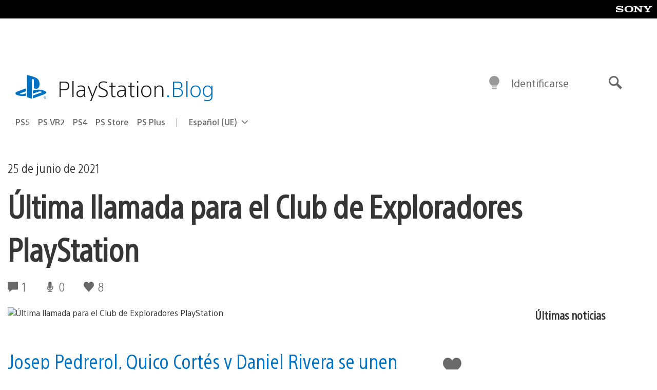

--- FILE ---
content_type: text/html; charset=UTF-8
request_url: https://blog.es.playstation.com/2021/06/25/ultima-llamada-para-el-club-de-exploradores-playstation/
body_size: 32988
content:
<!doctype html>
<html lang="es" prefix="og: http://ogp.me/ns# article: http://ogp.me/ns/article#" class="no-js">
<head>
	<meta charset="UTF-8">
	<meta name="viewport" content="width=device-width, initial-scale=1, minimum-scale=1">
	<link rel="profile" href="http://gmpg.org/xfn/11">

	<script>document.documentElement.classList.remove("no-js");</script>

	<script>
		var currentDarkModeOption = localStorage.getItem( 'darkMode' );

		if ( currentDarkModeOption && currentDarkModeOption === 'dark' ) {
			document.documentElement.classList.add( 'prefers-color-mode-dark' );
		}

		if ( currentDarkModeOption && currentDarkModeOption === 'light' ) {
			document.documentElement.classList.add( 'prefers-color-mode-light' );
		}
	</script>

	<style type="text/css">
		/*! normalize.css v8.0.0 | MIT License | github.com/necolas/normalize.css */
		html{line-height:1.15;-webkit-text-size-adjust:100%}body{margin:0}link{display:none}h1{font-size:2em;margin:0.67em 0}hr{box-sizing:content-box;height:0;overflow:visible}pre{font-family:monospace, monospace;font-size:1em}a{background-color:transparent}abbr[title]{border-bottom:none;text-decoration:underline;-webkit-text-decoration:underline dotted;text-decoration:underline dotted}b,strong{font-weight:bolder}code,kbd,samp{font-family:monospace, monospace;font-size:1em}small{font-size:80%}sub,sup{font-size:75%;line-height:0;position:relative;vertical-align:baseline}sub{bottom:-0.25em}sup{top:-0.5em}img{border-style:none}button,input,optgroup,select,textarea{font-family:inherit;font-size:100%;line-height:1.15;margin:0}button,input{overflow:visible}button,select{text-transform:none}button,[type="button"],[type="reset"],[type="submit"]{-webkit-appearance:button}button::-moz-focus-inner,[type="button"]::-moz-focus-inner,[type="reset"]::-moz-focus-inner,[type="submit"]::-moz-focus-inner{border-style:none;padding:0}button:-moz-focusring,[type="button"]:-moz-focusring,[type="reset"]:-moz-focusring,[type="submit"]:-moz-focusring{outline:1px dotted ButtonText}fieldset{padding:0.35em 0.75em 0.625em}legend{box-sizing:border-box;color:inherit;display:table;max-width:100%;padding:0;white-space:normal}progress{vertical-align:baseline}textarea{overflow:auto}[type="checkbox"],[type="radio"]{box-sizing:border-box;padding:0}[type="number"]::-webkit-inner-spin-button,[type="number"]::-webkit-outer-spin-button{height:auto}[type="search"]{-webkit-appearance:textfield;outline-offset:-2px}[type="search"]::-webkit-search-decoration{-webkit-appearance:none}::-webkit-file-upload-button{-webkit-appearance:button;font:inherit}details{display:block}summary{display:list-item}template{display:none}[hidden]{display:none}
	</style>

	<script type="text/javascript" id="altis-accelerate-accelerate-js-before">
/* <![CDATA[ */
var Altis = Altis || {}; Altis.Analytics = {"Ready":false,"Loaded":false,"Consent":{"CookiePrefix":"wp_consent","Enabled":true,"Allowed":["functional","statistics-anonymous"]},"Config":{"LogEndpoint":"https:\/\/eu.accelerate.altis.cloud\/log","AppId":"a5470797cb9b49b3a8cdb698a4bbcb95","ExcludeBots":true},"Noop":true,"Data":{"Endpoint":{},"AppPackageName":"playstationblogenespaol","AppVersion":"","SiteName":"PlayStation.Blog en espa\u00f1ol","Attributes":{"postType":"post","postId":211223,"author":"eduardogarcia","authorId":"120012526424","blog":"https:\/\/blog.es.playstation.com","network":"https:\/\/blog.playstation.com\/","blogId":14,"networkId":1},"Metrics":{}},"Audiences":[{"id":4063475720,"config":{"include":"all","groups":[{"include":"any","rules":[{"field":"endpoint.Location.Country","operator":"=","value":"AR","type":"string"},{"field":"endpoint.Location.Country","operator":"=","value":"BO","type":"string"},{"field":"endpoint.Location.Country","operator":"=","value":"BR","type":"string"},{"field":"endpoint.Location.Country","operator":"=","value":"CL","type":"string"},{"field":"endpoint.Location.Country","operator":"=","value":"CO","type":"string"},{"field":"endpoint.Location.Country","operator":"=","value":"CR","type":"string"},{"field":"endpoint.Location.Country","operator":"=","value":"DO","type":"string"},{"field":"endpoint.Location.Country","operator":"=","value":"EC","type":"string"},{"field":"endpoint.Location.Country","operator":"=","value":"SV","type":"string"},{"field":"endpoint.Location.Country","operator":"=","value":"GT","type":"string"},{"field":"endpoint.Location.Country","operator":"=","value":"HN","type":"string"},{"field":"endpoint.Location.Country","operator":"=","value":"MX","type":"string"},{"field":"endpoint.Location.Country","operator":"=","value":"NI","type":"string"},{"field":"endpoint.Location.Country","operator":"=","value":"PA","type":"string"},{"field":"endpoint.Location.Country","operator":"=","value":"PY","type":"string"},{"field":"endpoint.Location.Country","operator":"=","value":"PE","type":"string"},{"field":"endpoint.Location.Country","operator":"=","value":"UY","type":"string"},{"field":"endpoint.Location.Country","operator":"=","value":"VE","type":"string"}]}]}},{"id":202360640,"config":{"include":"all","groups":[{"include":"any","rules":[{"field":"endpoint.Location.Country","operator":"=","value":"AE","type":"string"},{"field":"endpoint.Location.Country","operator":"=","value":"AD","type":"string"},{"field":"endpoint.Location.Country","operator":"=","value":"AL","type":"string"},{"field":"endpoint.Location.Country","operator":"=","value":"AM","type":"string"},{"field":"endpoint.Location.Country","operator":"=","value":"AO","type":"string"},{"field":"endpoint.Location.Country","operator":"=","value":"AT","type":"string"},{"field":"endpoint.Location.Country","operator":"=","value":"AU","type":"string"},{"field":"endpoint.Location.Country","operator":"=","value":"AZ","type":"string"},{"field":"endpoint.Location.Country","operator":"=","value":"BA","type":"string"},{"field":"endpoint.Location.Country","operator":"=","value":"BD","type":"string"},{"field":"endpoint.Location.Country","operator":"=","value":"BE","type":"string"},{"field":"endpoint.Location.Country","operator":"=","value":"BG","type":"string"},{"field":"endpoint.Location.Country","operator":"=","value":"BH","type":"string"},{"field":"endpoint.Location.Country","operator":"=","value":"BW","type":"string"},{"field":"endpoint.Location.Country","operator":"=","value":"BY","type":"string"},{"field":"endpoint.Location.Country","operator":"=","value":"CD","type":"string"},{"field":"endpoint.Location.Country","operator":"=","value":"CH","type":"string"},{"field":"endpoint.Location.Country","operator":"=","value":"CM","type":"string"},{"field":"endpoint.Location.Country","operator":"=","value":"CY","type":"string"},{"field":"endpoint.Location.Country","operator":"=","value":"CZ","type":"string"},{"field":"endpoint.Location.Country","operator":"=","value":"DE","type":"string"},{"field":"endpoint.Location.Country","operator":"=","value":"DK","type":"string"},{"field":"endpoint.Location.Country","operator":"=","value":"DJ","type":"string"},{"field":"endpoint.Location.Country","operator":"=","value":"DZ","type":"string"},{"field":"endpoint.Location.Country","operator":"=","value":"EE","type":"string"},{"field":"endpoint.Location.Country","operator":"=","value":"EG","type":"string"},{"field":"endpoint.Location.Country","operator":"=","value":"ES","type":"string"},{"field":"endpoint.Location.Country","operator":"=","value":"ET","type":"string"},{"field":"endpoint.Location.Country","operator":"=","value":"FI","type":"string"},{"field":"endpoint.Location.Country","operator":"=","value":"FJ","type":"string"},{"field":"endpoint.Location.Country","operator":"=","value":"FR","type":"string"},{"field":"endpoint.Location.Country","operator":"=","value":"GB","type":"string"},{"field":"endpoint.Location.Country","operator":"=","value":"GE","type":"string"},{"field":"endpoint.Location.Country","operator":"=","value":"GH","type":"string"},{"field":"endpoint.Location.Country","operator":"=","value":"GI","type":"string"},{"field":"endpoint.Location.Country","operator":"=","value":"GR","type":"string"},{"field":"endpoint.Location.Country","operator":"=","value":"HU","type":"string"},{"field":"endpoint.Location.Country","operator":"=","value":"HR","type":"string"},{"field":"endpoint.Location.Country","operator":"=","value":"IE","type":"string"},{"field":"endpoint.Location.Country","operator":"=","value":"IL","type":"string"},{"field":"endpoint.Location.Country","operator":"=","value":"IN","type":"string"},{"field":"endpoint.Location.Country","operator":"=","value":"IS","type":"string"},{"field":"endpoint.Location.Country","operator":"=","value":"IT","type":"string"},{"field":"endpoint.Location.Country","operator":"=","value":"JO","type":"string"},{"field":"endpoint.Location.Country","operator":"=","value":"KE","type":"string"},{"field":"endpoint.Location.Country","operator":"=","value":"KG","type":"string"},{"field":"endpoint.Location.Country","operator":"=","value":"KW","type":"string"},{"field":"endpoint.Location.Country","operator":"=","value":"KZ","type":"string"},{"field":"endpoint.Location.Country","operator":"=","value":"LB","type":"string"},{"field":"endpoint.Location.Country","operator":"=","value":"LI","type":"string"},{"field":"endpoint.Location.Country","operator":"=","value":"LT","type":"string"},{"field":"endpoint.Location.Country","operator":"=","value":"LU","type":"string"},{"field":"endpoint.Location.Country","operator":"=","value":"LV","type":"string"},{"field":"endpoint.Location.Country","operator":"=","value":"MA","type":"string"},{"field":"endpoint.Location.Country","operator":"=","value":"MC","type":"string"},{"field":"endpoint.Location.Country","operator":"=","value":"MD","type":"string"},{"field":"endpoint.Location.Country","operator":"=","value":"ME","type":"string"},{"field":"endpoint.Location.Country","operator":"=","value":"MG","type":"string"},{"field":"endpoint.Location.Country","operator":"=","value":"MK","type":"string"},{"field":"endpoint.Location.Country","operator":"=","value":"MT","type":"string"},{"field":"endpoint.Location.Country","operator":"=","value":"MU","type":"string"},{"field":"endpoint.Location.Country","operator":"=","value":"MW","type":"string"},{"field":"endpoint.Location.Country","operator":"=","value":"MZ","type":"string"},{"field":"endpoint.Location.Country","operator":"=","value":"NA","type":"string"},{"field":"endpoint.Location.Country","operator":"=","value":"NG","type":"string"},{"field":"endpoint.Location.Country","operator":"=","value":"NL","type":"string"},{"field":"endpoint.Location.Country","operator":"=","value":"NO","type":"string"},{"field":"endpoint.Location.Country","operator":"=","value":"NZ","type":"string"},{"field":"endpoint.Location.Country","operator":"=","value":"OM","type":"string"},{"field":"endpoint.Location.Country","operator":"=","value":"PG","type":"string"},{"field":"endpoint.Location.Country","operator":"=","value":"PK","type":"string"},{"field":"endpoint.Location.Country","operator":"=","value":"PL","type":"string"},{"field":"endpoint.Location.Country","operator":"=","value":"PT","type":"string"},{"field":"endpoint.Location.Country","operator":"=","value":"QA","type":"string"},{"field":"endpoint.Location.Country","operator":"=","value":"RO","type":"string"},{"field":"endpoint.Location.Country","operator":"=","value":"RS","type":"string"},{"field":"endpoint.Location.Country","operator":"=","value":"RU","type":"string"},{"field":"endpoint.Location.Country","operator":"=","value":"SA","type":"string"},{"field":"endpoint.Location.Country","operator":"=","value":"SE","type":"string"},{"field":"endpoint.Location.Country","operator":"=","value":"SI","type":"string"},{"field":"endpoint.Location.Country","operator":"=","value":"SK","type":"string"},{"field":"endpoint.Location.Country","operator":"=","value":"SM","type":"string"},{"field":"endpoint.Location.Country","operator":"=","value":"SN","type":"string"},{"field":"endpoint.Location.Country","operator":"=","value":"SO","type":"string"},{"field":"endpoint.Location.Country","operator":"=","value":"SZ","type":"string"},{"field":"endpoint.Location.Country","operator":"=","value":"TJ","type":"string"},{"field":"endpoint.Location.Country","operator":"=","value":"TM","type":"string"},{"field":"endpoint.Location.Country","operator":"=","value":"TN","type":"string"},{"field":"endpoint.Location.Country","operator":"=","value":"TR","type":"string"},{"field":"endpoint.Location.Country","operator":"=","value":"TZ","type":"string"},{"field":"endpoint.Location.Country","operator":"=","value":"UA","type":"string"},{"field":"endpoint.Location.Country","operator":"=","value":"UG","type":"string"},{"field":"endpoint.Location.Country","operator":"=","value":"UK","type":"string"},{"field":"endpoint.Location.Country","operator":"=","value":"UZ","type":"string"},{"field":"endpoint.Location.Country","operator":"=","value":"VA","type":"string"},{"field":"endpoint.Location.Country","operator":"=","value":"XK","type":"string"},{"field":"endpoint.Location.Country","operator":"=","value":"YE","type":"string"},{"field":"endpoint.Location.Country","operator":"=","value":"ZA","type":"string"},{"field":"endpoint.Location.Country","operator":"=","value":"ZM","type":"string"},{"field":"endpoint.Location.Country","operator":"=","value":"ZW","type":"string"}]}]}},{"id":493781949,"config":{"include":"all","groups":[{"include":"any","rules":[{"field":"endpoint.Location.Country","operator":"=","value":"SG","type":"string"},{"field":"endpoint.Location.Country","operator":"=","value":"ID","type":"string"},{"field":"endpoint.Location.Country","operator":"=","value":"MY","type":"string"},{"field":"endpoint.Location.Country","operator":"=","value":"TH","type":"string"},{"field":"endpoint.Location.Country","operator":"=","value":"PH","type":"string"},{"field":"endpoint.Location.Country","operator":"=","value":"VN","type":"string"}]}]}},{"id":740343651,"config":{"include":"all","groups":[{"include":"any","rules":[{"field":"endpoint.Location.Country","operator":"=","value":"AL","type":"string"},{"field":"endpoint.Location.Country","operator":"=","value":"AT","type":"string"},{"field":"endpoint.Location.Country","operator":"=","value":"BA","type":"string"},{"field":"endpoint.Location.Country","operator":"=","value":"BE","type":"string"},{"field":"endpoint.Location.Country","operator":"=","value":"BG","type":"string"},{"field":"endpoint.Location.Country","operator":"=","value":"CH","type":"string"},{"field":"endpoint.Location.Country","operator":"=","value":"CY","type":"string"},{"field":"endpoint.Location.Country","operator":"=","value":"CZ","type":"string"},{"field":"endpoint.Location.Country","operator":"=","value":"DK","type":"string"},{"field":"endpoint.Location.Country","operator":"=","value":"EE","type":"string"},{"field":"endpoint.Location.Country","operator":"=","value":"ES","type":"string"},{"field":"endpoint.Location.Country","operator":"=","value":"FI","type":"string"},{"field":"endpoint.Location.Country","operator":"=","value":"FR","type":"string"},{"field":"endpoint.Location.Country","operator":"=","value":"GB","type":"string"},{"field":"endpoint.Location.Country","operator":"=","value":"GI","type":"string"},{"field":"endpoint.Location.Country","operator":"=","value":"GR","type":"string"},{"field":"endpoint.Location.Country","operator":"=","value":"HU","type":"string"},{"field":"endpoint.Location.Country","operator":"=","value":"HR","type":"string"},{"field":"endpoint.Location.Country","operator":"=","value":"IE","type":"string"},{"field":"endpoint.Location.Country","operator":"=","value":"IL","type":"string"},{"field":"endpoint.Location.Country","operator":"=","value":"IN","type":"string"},{"field":"endpoint.Location.Country","operator":"=","value":"IS","type":"string"},{"field":"endpoint.Location.Country","operator":"=","value":"IT","type":"string"},{"field":"endpoint.Location.Country","operator":"=","value":"JO","type":"string"},{"field":"endpoint.Location.Country","operator":"=","value":"KW","type":"string"},{"field":"endpoint.Location.Country","operator":"=","value":"LB","type":"string"},{"field":"endpoint.Location.Country","operator":"=","value":"LT","type":"string"},{"field":"endpoint.Location.Country","operator":"=","value":"LU","type":"string"},{"field":"endpoint.Location.Country","operator":"=","value":"LV","type":"string"},{"field":"endpoint.Location.Country","operator":"=","value":"MA","type":"string"},{"field":"endpoint.Location.Country","operator":"=","value":"MC","type":"string"},{"field":"endpoint.Location.Country","operator":"=","value":"MD","type":"string"},{"field":"endpoint.Location.Country","operator":"=","value":"ME","type":"string"},{"field":"endpoint.Location.Country","operator":"=","value":"MK","type":"string"},{"field":"endpoint.Location.Country","operator":"=","value":"MT","type":"string"},{"field":"endpoint.Location.Country","operator":"=","value":"NL","type":"string"},{"field":"endpoint.Location.Country","operator":"=","value":"NO","type":"string"},{"field":"endpoint.Location.Country","operator":"=","value":"OM","type":"string"},{"field":"endpoint.Location.Country","operator":"=","value":"PL","type":"string"},{"field":"endpoint.Location.Country","operator":"=","value":"PT","type":"string"},{"field":"endpoint.Location.Country","operator":"=","value":"QA","type":"string"},{"field":"endpoint.Location.Country","operator":"=","value":"RO","type":"string"},{"field":"endpoint.Location.Country","operator":"=","value":"RS","type":"string"},{"field":"endpoint.Location.Country","operator":"=","value":"SE","type":"string"},{"field":"endpoint.Location.Country","operator":"=","value":"SI","type":"string"},{"field":"endpoint.Location.Country","operator":"=","value":"SK","type":"string"},{"field":"endpoint.Location.Country","operator":"=","value":"SM","type":"string"},{"field":"endpoint.Location.Country","operator":"=","value":"TR","type":"string"},{"field":"endpoint.Location.Country","operator":"=","value":"UA","type":"string"},{"field":"endpoint.Location.Country","operator":"=","value":"UK","type":"string"},{"field":"endpoint.Location.Country","operator":"=","value":"VA","type":"string"}]}]}},{"id":4079745168,"config":{"include":"all","groups":[{"include":"any","rules":[{"field":"endpoint.Location.Country","operator":"=","value":"CA","type":"string"},{"field":"endpoint.Location.Country","operator":"=","value":"US","type":"string"}]}]}}]};Altis.Analytics.onReady = function ( callback ) {if ( Altis.Analytics.Ready ) {callback();} else {window.addEventListener( 'altis.analytics.ready', callback );}};Altis.Analytics.onLoad = function ( callback ) {if ( Altis.Analytics.Loaded ) {callback();} else {window.addEventListener( 'altis.analytics.loaded', callback );}};
/* ]]> */
</script>
<script type="text/javascript" src="https://eu.accelerate.altis.cloud/accelerate.3.5.2.js?ver=7f92e30756165bf9ac7e409812147ada" id="altis-accelerate-accelerate-js" async></script>
<script type="text/javascript" id="altis-accelerate-experiments-js-before">
/* <![CDATA[ */
window.Altis = window.Altis || {};window.Altis.Analytics = window.Altis.Analytics || {};window.Altis.Analytics.Experiments = window.Altis.Analytics.Experiments || {};window.Altis.Analytics.Experiments.BuildURL = "https:\/\/blog.es.playstation.com\/content\/mu-plugins\/altis-accelerate\/build";window.Altis.Analytics.Experiments.Goals = {"engagement":{"name":"engagement","event":"click","label":"Engagement (Default)","selector":"a,input[type=\"button\"],input[type=\"submit\"],input[type=\"image\"],button,area","closest":null,"args":{"validation_message":"You need to add at least one clickable element or a form to track conversions."}},"click_any_link":{"name":"click_any_link","event":"click","label":"Click on any link","selector":"a","closest":null,"args":{"validation_message":"You need to add at least one link to this content to track conversions."}},"submit_form":{"name":"submit_form","event":"submit","label":"Submit a form","selector":"form","closest":null,"args":{"validation_message":"You need to add a form to this content to track conversions."}}};
/* ]]> */
</script>
<script type="text/javascript" src="https://blog.es.playstation.com/content/mu-plugins/altis-accelerate/build/experiments.5a093149.js?ver=7f92e30756165bf9ac7e409812147ada" id="altis-accelerate-experiments-js" async></script>
<title>Última llamada para el Club de Exploradores PlayStation &#8211; PlayStation.Blog en español</title>
<meta name='robots' content='max-image-preview:large' />
<link rel='preconnect' href='https://cdn.cookielaw.org' />
<link rel="alternate" type="application/rss+xml" title="PlayStation.Blog en español &raquo; Feed" href="https://blog.es.playstation.com/feed/" />
<link rel="alternate" type="application/rss+xml" title="PlayStation.Blog en español &raquo; Feed de los comentarios" href="https://blog.es.playstation.com/comments/feed/" />
<link rel="alternate" type="application/rss+xml" title="PlayStation.Blog en español &raquo; Comentario Última llamada para el Club de Exploradores PlayStation del feed" href="https://blog.es.playstation.com/2021/06/25/ultima-llamada-para-el-club-de-exploradores-playstation/feed/" />
<link rel='stylesheet' id='wp-block-library-css' href='https://blog.es.playstation.com/wp-includes/css/dist/block-library/style.min.css?ver=6.8.2' type='text/css' media='all' />
<style id='classic-theme-styles-inline-css' type='text/css'>
/*! This file is auto-generated */
.wp-block-button__link{color:#fff;background-color:#32373c;border-radius:9999px;box-shadow:none;text-decoration:none;padding:calc(.667em + 2px) calc(1.333em + 2px);font-size:1.125em}.wp-block-file__button{background:#32373c;color:#fff;text-decoration:none}
</style>
<style id='global-styles-inline-css' type='text/css'>
:root{--wp--preset--aspect-ratio--square: 1;--wp--preset--aspect-ratio--4-3: 4/3;--wp--preset--aspect-ratio--3-4: 3/4;--wp--preset--aspect-ratio--3-2: 3/2;--wp--preset--aspect-ratio--2-3: 2/3;--wp--preset--aspect-ratio--16-9: 16/9;--wp--preset--aspect-ratio--9-16: 9/16;--wp--preset--color--black: #1f1f1f;--wp--preset--color--cyan-bluish-gray: #abb8c3;--wp--preset--color--white: #fff;--wp--preset--color--pale-pink: #f78da7;--wp--preset--color--vivid-red: #cf2e2e;--wp--preset--color--luminous-vivid-orange: #ff6900;--wp--preset--color--luminous-vivid-amber: #fcb900;--wp--preset--color--light-green-cyan: #7bdcb5;--wp--preset--color--vivid-green-cyan: #00d084;--wp--preset--color--pale-cyan-blue: #8ed1fc;--wp--preset--color--vivid-cyan-blue: #0693e3;--wp--preset--color--vivid-purple: #9b51e0;--wp--preset--color--dark-grey: #363636;--wp--preset--color--grey: #999;--wp--preset--color--satin-blue: #0072c3;--wp--preset--color--light-blue: #00a2ff;--wp--preset--color--dark-blue: #002f67;--wp--preset--color--pale-blue: var( --pale-blue );--wp--preset--gradient--vivid-cyan-blue-to-vivid-purple: linear-gradient(135deg,rgba(6,147,227,1) 0%,rgb(155,81,224) 100%);--wp--preset--gradient--light-green-cyan-to-vivid-green-cyan: linear-gradient(135deg,rgb(122,220,180) 0%,rgb(0,208,130) 100%);--wp--preset--gradient--luminous-vivid-amber-to-luminous-vivid-orange: linear-gradient(135deg,rgba(252,185,0,1) 0%,rgba(255,105,0,1) 100%);--wp--preset--gradient--luminous-vivid-orange-to-vivid-red: linear-gradient(135deg,rgba(255,105,0,1) 0%,rgb(207,46,46) 100%);--wp--preset--gradient--very-light-gray-to-cyan-bluish-gray: linear-gradient(135deg,rgb(238,238,238) 0%,rgb(169,184,195) 100%);--wp--preset--gradient--cool-to-warm-spectrum: linear-gradient(135deg,rgb(74,234,220) 0%,rgb(151,120,209) 20%,rgb(207,42,186) 40%,rgb(238,44,130) 60%,rgb(251,105,98) 80%,rgb(254,248,76) 100%);--wp--preset--gradient--blush-light-purple: linear-gradient(135deg,rgb(255,206,236) 0%,rgb(152,150,240) 100%);--wp--preset--gradient--blush-bordeaux: linear-gradient(135deg,rgb(254,205,165) 0%,rgb(254,45,45) 50%,rgb(107,0,62) 100%);--wp--preset--gradient--luminous-dusk: linear-gradient(135deg,rgb(255,203,112) 0%,rgb(199,81,192) 50%,rgb(65,88,208) 100%);--wp--preset--gradient--pale-ocean: linear-gradient(135deg,rgb(255,245,203) 0%,rgb(182,227,212) 50%,rgb(51,167,181) 100%);--wp--preset--gradient--electric-grass: linear-gradient(135deg,rgb(202,248,128) 0%,rgb(113,206,126) 100%);--wp--preset--gradient--midnight: linear-gradient(135deg,rgb(2,3,129) 0%,rgb(40,116,252) 100%);--wp--preset--font-size--small: 13px;--wp--preset--font-size--medium: 20px;--wp--preset--font-size--large: 36px;--wp--preset--font-size--x-large: 42px;--wp--preset--spacing--20: 0.44rem;--wp--preset--spacing--30: 0.67rem;--wp--preset--spacing--40: 1rem;--wp--preset--spacing--50: 1.5rem;--wp--preset--spacing--60: 2.25rem;--wp--preset--spacing--70: 3.38rem;--wp--preset--spacing--80: 5.06rem;--wp--preset--shadow--natural: 6px 6px 9px rgba(0, 0, 0, 0.2);--wp--preset--shadow--deep: 12px 12px 50px rgba(0, 0, 0, 0.4);--wp--preset--shadow--sharp: 6px 6px 0px rgba(0, 0, 0, 0.2);--wp--preset--shadow--outlined: 6px 6px 0px -3px rgba(255, 255, 255, 1), 6px 6px rgba(0, 0, 0, 1);--wp--preset--shadow--crisp: 6px 6px 0px rgba(0, 0, 0, 1);}:where(.is-layout-flex){gap: 0.5em;}:where(.is-layout-grid){gap: 0.5em;}body .is-layout-flex{display: flex;}.is-layout-flex{flex-wrap: wrap;align-items: center;}.is-layout-flex > :is(*, div){margin: 0;}body .is-layout-grid{display: grid;}.is-layout-grid > :is(*, div){margin: 0;}:where(.wp-block-columns.is-layout-flex){gap: 2em;}:where(.wp-block-columns.is-layout-grid){gap: 2em;}:where(.wp-block-post-template.is-layout-flex){gap: 1.25em;}:where(.wp-block-post-template.is-layout-grid){gap: 1.25em;}.has-black-color{color: var(--wp--preset--color--black) !important;}.has-cyan-bluish-gray-color{color: var(--wp--preset--color--cyan-bluish-gray) !important;}.has-white-color{color: var(--wp--preset--color--white) !important;}.has-pale-pink-color{color: var(--wp--preset--color--pale-pink) !important;}.has-vivid-red-color{color: var(--wp--preset--color--vivid-red) !important;}.has-luminous-vivid-orange-color{color: var(--wp--preset--color--luminous-vivid-orange) !important;}.has-luminous-vivid-amber-color{color: var(--wp--preset--color--luminous-vivid-amber) !important;}.has-light-green-cyan-color{color: var(--wp--preset--color--light-green-cyan) !important;}.has-vivid-green-cyan-color{color: var(--wp--preset--color--vivid-green-cyan) !important;}.has-pale-cyan-blue-color{color: var(--wp--preset--color--pale-cyan-blue) !important;}.has-vivid-cyan-blue-color{color: var(--wp--preset--color--vivid-cyan-blue) !important;}.has-vivid-purple-color{color: var(--wp--preset--color--vivid-purple) !important;}.has-black-background-color{background-color: var(--wp--preset--color--black) !important;}.has-cyan-bluish-gray-background-color{background-color: var(--wp--preset--color--cyan-bluish-gray) !important;}.has-white-background-color{background-color: var(--wp--preset--color--white) !important;}.has-pale-pink-background-color{background-color: var(--wp--preset--color--pale-pink) !important;}.has-vivid-red-background-color{background-color: var(--wp--preset--color--vivid-red) !important;}.has-luminous-vivid-orange-background-color{background-color: var(--wp--preset--color--luminous-vivid-orange) !important;}.has-luminous-vivid-amber-background-color{background-color: var(--wp--preset--color--luminous-vivid-amber) !important;}.has-light-green-cyan-background-color{background-color: var(--wp--preset--color--light-green-cyan) !important;}.has-vivid-green-cyan-background-color{background-color: var(--wp--preset--color--vivid-green-cyan) !important;}.has-pale-cyan-blue-background-color{background-color: var(--wp--preset--color--pale-cyan-blue) !important;}.has-vivid-cyan-blue-background-color{background-color: var(--wp--preset--color--vivid-cyan-blue) !important;}.has-vivid-purple-background-color{background-color: var(--wp--preset--color--vivid-purple) !important;}.has-black-border-color{border-color: var(--wp--preset--color--black) !important;}.has-cyan-bluish-gray-border-color{border-color: var(--wp--preset--color--cyan-bluish-gray) !important;}.has-white-border-color{border-color: var(--wp--preset--color--white) !important;}.has-pale-pink-border-color{border-color: var(--wp--preset--color--pale-pink) !important;}.has-vivid-red-border-color{border-color: var(--wp--preset--color--vivid-red) !important;}.has-luminous-vivid-orange-border-color{border-color: var(--wp--preset--color--luminous-vivid-orange) !important;}.has-luminous-vivid-amber-border-color{border-color: var(--wp--preset--color--luminous-vivid-amber) !important;}.has-light-green-cyan-border-color{border-color: var(--wp--preset--color--light-green-cyan) !important;}.has-vivid-green-cyan-border-color{border-color: var(--wp--preset--color--vivid-green-cyan) !important;}.has-pale-cyan-blue-border-color{border-color: var(--wp--preset--color--pale-cyan-blue) !important;}.has-vivid-cyan-blue-border-color{border-color: var(--wp--preset--color--vivid-cyan-blue) !important;}.has-vivid-purple-border-color{border-color: var(--wp--preset--color--vivid-purple) !important;}.has-vivid-cyan-blue-to-vivid-purple-gradient-background{background: var(--wp--preset--gradient--vivid-cyan-blue-to-vivid-purple) !important;}.has-light-green-cyan-to-vivid-green-cyan-gradient-background{background: var(--wp--preset--gradient--light-green-cyan-to-vivid-green-cyan) !important;}.has-luminous-vivid-amber-to-luminous-vivid-orange-gradient-background{background: var(--wp--preset--gradient--luminous-vivid-amber-to-luminous-vivid-orange) !important;}.has-luminous-vivid-orange-to-vivid-red-gradient-background{background: var(--wp--preset--gradient--luminous-vivid-orange-to-vivid-red) !important;}.has-very-light-gray-to-cyan-bluish-gray-gradient-background{background: var(--wp--preset--gradient--very-light-gray-to-cyan-bluish-gray) !important;}.has-cool-to-warm-spectrum-gradient-background{background: var(--wp--preset--gradient--cool-to-warm-spectrum) !important;}.has-blush-light-purple-gradient-background{background: var(--wp--preset--gradient--blush-light-purple) !important;}.has-blush-bordeaux-gradient-background{background: var(--wp--preset--gradient--blush-bordeaux) !important;}.has-luminous-dusk-gradient-background{background: var(--wp--preset--gradient--luminous-dusk) !important;}.has-pale-ocean-gradient-background{background: var(--wp--preset--gradient--pale-ocean) !important;}.has-electric-grass-gradient-background{background: var(--wp--preset--gradient--electric-grass) !important;}.has-midnight-gradient-background{background: var(--wp--preset--gradient--midnight) !important;}.has-small-font-size{font-size: var(--wp--preset--font-size--small) !important;}.has-medium-font-size{font-size: var(--wp--preset--font-size--medium) !important;}.has-large-font-size{font-size: var(--wp--preset--font-size--large) !important;}.has-x-large-font-size{font-size: var(--wp--preset--font-size--x-large) !important;}
:where(.wp-block-post-template.is-layout-flex){gap: 1.25em;}:where(.wp-block-post-template.is-layout-grid){gap: 1.25em;}
:where(.wp-block-columns.is-layout-flex){gap: 2em;}:where(.wp-block-columns.is-layout-grid){gap: 2em;}
:root :where(.wp-block-pullquote){font-size: 1.5em;line-height: 1.6;}
</style>
<link rel='stylesheet' id='f5da7e3881cd0d6d32c41d9ed0466f41-css' integrity='sha384-xFUDp/EkncdIOxQVD+eAwevr9ngEYoY5RhPUrdi84QfY7PtZEJz76g2Vl0L02X/U' href='https://blog.es.playstation.com/content/themes/playstation-2018/css/c598390f7bbb52fd59bf-main.css' type='text/css' media='all' />
<link rel='stylesheet' id='fe0c18fdb132b47fd71ac32d8c8db584-css' integrity='sha384-7qSCtNZ5uZZFHdCT9oek0ADNGS4hd38qrfSCFLowigHtx3KyKTygpkt1XIhQ4kI/' href='https://blog.es.playstation.com/content/themes/playstation-2018/css/c598390f7bbb52fd59bf-singular.css' type='text/css' media='all' />
<script type="text/javascript" src="https://cdn.cookielaw.org/consent/0194a27f-57a3-7617-afa7-86ca2a2123a3/OtAutoBlock.js?ver=1.0" id="onetrust-cookie-notice-js"></script>
<script type="text/javascript" src="https://cdn.cookielaw.org/scripttemplates/otSDKStub.js?ver=1.0" id="onetrust-stub-js" data-domain-script="0194a27f-57a3-7617-afa7-86ca2a2123a3"></script>
<script type="text/javascript" id="onetrust-stub-js-after">
/* <![CDATA[ */
	const onUserData = new Promise( ( resolve ) => {
		window.addEventListener( 'noUserData', () => {
			resolve( {
				id: null,
				plus: null
			} );
		} );

		window.addEventListener( 'getUserData', ( data ) => {
			userData = data.detail;

			resolve( {
				id: userData?.psnID,
				plus: userData?.psPlus
			} );
		} );
	} );

	window.OptanonWrapper = () => {
		// Convert categories to array.
		const categories = window.OnetrustActiveGroups.split( ',' ).reduce( ( array, e ) => {
			if ( e ) {
				array.push( e );
			}
			return array;
		}, [] );

		const targetingGroupId = 'C0004';
		const performanceGroupId = 'C0002';
		const youTubeGroupId = 'SEU21';

		// Check if the targeting category was consented to.
		if ( categories.includes( targetingGroupId ) ) {
			window.Altis.Analytics.Noop = false;
				if ( ! document.getElementById( 'psn-ga4' ) ) {
		const scriptTag = document.createElement( 'script' );
		scriptTag.setAttribute( 'id', 'psn-ga4' );
		scriptTag.setAttribute( 'src', 'https://www.googletagmanager.com/gtag/js?id=G-8G5NXD3P72' );
		scriptTag.setAttribute( 'type', 'text/javascript' );
		scriptTag.setAttribute( 'async', '' );

		document.head.appendChild( scriptTag );
	}

	window.dataLayer = window.dataLayer || [];
	function gtag(){dataLayer.push(arguments);}
	gtag('js', new Date());
	gtag('config', 'G-8G5NXD3P72', {});
		(function(i,s,o,g,r,a,m){i['GoogleAnalyticsObject']=r;i[r]=i[r]||function(){(i[r].q=i[r].q||[]).push(arguments)},i[r].l=1*new Date();a=s.createElement(o),m=s.getElementsByTagName(o)[0];a.async=1;a.src=g;m.parentNode.insertBefore(a,m)})(window,document,'script','https://www.google-analytics.com/analytics.js','ga');
	ga('create', 'UA-7880555-19', 'auto');
	ga('send', 'pageview');
			}

		// Check if the performance category was consented to.
		if ( categories.includes( performanceGroupId ) ) {
					if ( ! document.getElementById( 'adobe-analytics' ) ) {
			const scriptTag = document.createElement( 'script' );
			scriptTag.setAttribute( 'id', 'adobe-analytics' );
			scriptTag.setAttribute( 'src', '//assets.adobedtm.com/3dc13bcabc29/51371216b955/launch-e57e603e27e9.min.js' );
			scriptTag.setAttribute( 'type', 'text/javascript' );
			scriptTag.setAttribute( 'async', '' );

			document.head.appendChild( scriptTag );
		}

		onUserData.then( ( user ) => {
			DataLayer.default.pageview({
				primaryCategory: psnAnalytics.primaryCategory,
				pageTypes: {
					'/': 'list',
					'/page/*': 'list',
					'/tag/*': 'list',
					'/category/*': 'list',
					'$//(\/[12]\d{3}\/(0[1-9]|1[0-2])\/(0[1-9]|[12]\d|3[01]))\/(.*)/gi': 'detail',
				},
				app: {
					env: psnAnalytics.app.env,
					name: 'blog',
					version: psnAnalytics.app.version
				},
				locale: psnAnalytics.locale,
				user: user
			} );
		} );

		if ( psnAnalytics.search ) {
			DataLayer.default.search( psnAnalytics.search );
		}
				}

		// Add body class if the YouTube category was consented to.
		if ( categories.includes( youTubeGroupId ) ) {
			document.body.classList.add( 'onetrust-youtube-consent' );
		} else {
			document.body.classList.remove( 'onetrust-youtube-consent' );
		}

		const consentEvent = new CustomEvent( 'wp_listen_for_consent_change', {
			detail: {
				statistics: categories.includes( youTubeGroupId ) ? 'allow' : 'deny'
			},
		} );

		document.dispatchEvent( consentEvent );
	}
	
/* ]]> */
</script>
<link rel="https://api.w.org/" href="https://blog.es.playstation.com/wp-json/" /><link rel="alternate" title="JSON" type="application/json" href="https://blog.es.playstation.com/wp-json/wp/v2/posts/211223" /><link rel="EditURI" type="application/rsd+xml" title="RSD" href="https://blog.es.playstation.com/xmlrpc.php?rsd" />

<link rel="canonical" href="https://blog.es.playstation.com/2021/06/25/ultima-llamada-para-el-club-de-exploradores-playstation/" />
<link rel='shortlink' href='https://blog.es.playstation.com/?p=211223' />
<link rel="alternate" title="oEmbed (JSON)" type="application/json+oembed" href="https://blog.es.playstation.com/wp-json/oembed/1.0/embed?url=https%3A%2F%2Fblog.es.playstation.com%2F2021%2F06%2F25%2Fultima-llamada-para-el-club-de-exploradores-playstation%2F" />
<link rel="alternate" title="oEmbed (XML)" type="text/xml+oembed" href="https://blog.es.playstation.com/wp-json/oembed/1.0/embed?url=https%3A%2F%2Fblog.es.playstation.com%2F2021%2F06%2F25%2Fultima-llamada-para-el-club-de-exploradores-playstation%2F&#038;format=xml" />
<meta property="og:title" name="og:title" content="Última llamada para el Club de Exploradores PlayStation" />
<meta property="og:type" name="og:type" content="article" />
<meta property="og:image" name="og:image" content="https://blog.es.playstation.com/tachyon/sites/14/2021/02/Cabecera-Blog-ClubExploradores-1280x720-1.jpg" />
<meta property="og:url" name="og:url" content="https://blog.es.playstation.com/2021/06/25/ultima-llamada-para-el-club-de-exploradores-playstation/" />
<meta property="og:description" name="og:description" content="Josep Pedrerol, Quico Cortés y Daniel Rivera se unen también a la causa para recaudar fondos en favor de Juegaterapia." />
<meta property="og:locale" name="og:locale" content="es_ES" />
<meta property="og:site_name" name="og:site_name" content="PlayStation.Blog en español" />
<meta property="twitter:card" name="twitter:card" content="summary_large_image" />
<meta property="description" name="description" content="Josep Pedrerol, Quico Cortés y Daniel Rivera se unen también a la causa para recaudar fondos en favor de Juegaterapia." />
<meta property="article:tag" name="article:tag" content="club de exploradores playstation" />
<meta property="article:section" name="article:section" content="Comunidad PlayStation" />
<meta property="article:published_time" name="article:published_time" content="2021-06-25T12:07:51+02:00" />
<meta property="article:modified_time" name="article:modified_time" content="2021-06-25T12:11:54+02:00" />
<meta property="article:author" name="article:author" content="https://blog.es.playstation.com/author/equipoplaystation/" />
	<link rel="stylesheet" href="https://blog.es.playstation.com/content/themes/playstation-2018/css/c598390f7bbb52fd59bf-fonts.css" media="print" onload="this.media='all'; this.onload=null;">
	<link rel="icon" href="https://blog.es.playstation.com/tachyon/sites/14/2025/09/cropped-71b89a7f9731621bab34c8664bfa0b207bb396c1.png?fit=32%2C32" sizes="32x32" />
<link rel="icon" href="https://blog.es.playstation.com/tachyon/sites/14/2025/09/cropped-71b89a7f9731621bab34c8664bfa0b207bb396c1.png?fit=192%2C192" sizes="192x192" />
<link rel="apple-touch-icon" href="https://blog.es.playstation.com/tachyon/sites/14/2025/09/cropped-71b89a7f9731621bab34c8664bfa0b207bb396c1.png?fit=180%2C180" />
<meta name="msapplication-TileImage" content="https://blog.es.playstation.com/tachyon/sites/14/2025/09/cropped-71b89a7f9731621bab34c8664bfa0b207bb396c1.png?fit=270%2C270" />
</head>

<body class="wp-singular post-template-default single single-post postid-211223 single-format-standard wp-theme-playstation-2018">
<div id="page" class="site">
	<a class="skip-link screen-reader-text" href="#primary">Ir al contenido</a>

	
		<div class="pre-header">
		<div class="sony-banner">
	<a href="https://www.playstation.com"><img src="https://blog.es.playstation.com/content/themes/playstation-2018/images/sonylogo-2x.jpg" alt="playstation.com" class="sony-logo" /></a>
</div>
<div class="page-banner ">
	
<template data-fallback data-parent-id="4397368c-53a0-45b8-8f48-601e75ea381e"><img fetchpriority="high" src="https://blog.es.playstation.com/tachyon/sites/14/2025/12/ed0182530783389451826d8f481e420283c3474a.jpg" class="page-banner__takeover-img geolocated-header-image wp-image-276038" srcset="https://blog.es.playstation.com/tachyon/sites/14/2025/12/ed0182530783389451826d8f481e420283c3474a.jpg?resize=1900%2C470&amp;zoom=1 1900w, https://blog.es.playstation.com/tachyon/sites/14/2025/12/ed0182530783389451826d8f481e420283c3474a.jpg?resize=1900%2C470&amp;zoom=0.76 1444w, https://blog.es.playstation.com/tachyon/sites/14/2025/12/ed0182530783389451826d8f481e420283c3474a.jpg?resize=1900%2C470&amp;zoom=0.62 1178w, https://blog.es.playstation.com/tachyon/sites/14/2025/12/ed0182530783389451826d8f481e420283c3474a.jpg?resize=1900%2C470&amp;zoom=0.5 950w, https://blog.es.playstation.com/tachyon/sites/14/2025/12/ed0182530783389451826d8f481e420283c3474a.jpg?resize=1900%2C470&amp;zoom=0.42 798w, https://blog.es.playstation.com/tachyon/sites/14/2025/12/ed0182530783389451826d8f481e420283c3474a.jpg?resize=1900%2C470&amp;zoom=0.32 608w, https://blog.es.playstation.com/tachyon/sites/14/2025/12/ed0182530783389451826d8f481e420283c3474a.jpg?resize=1900%2C470&amp;zoom=0.26 494w" sizes="100vw" width="1900" height="470" alt=""></template>
<personalization-block block-id="4397368c-53a0-45b8-8f48-601e75ea381e"></personalization-block></div>
	</div>
	
	<header id="masthead" class="site-header sticky">
		
<nav id="site-navigation" class="navigation__primary above-fold" aria-label="Menú principal">

	<div class="logo-menu-wrap">
	<div class="site-logo-link">
		<a href="https://www.playstation.com" class="playstation-logo">
			<span class="screen-reader-text">playstation.com</span>
				<svg class="icon icon--brand-ps icon--white" aria-hidden="true" viewBox="0 0 20 20" focusable="false" version="1.1">
		<title></title><path d="M1.5 15.51c-1.58-.44-1.84-1.37-1.12-1.9.66-.49 1.8-.86 1.8-.86l4.67-1.66v1.89l-3.36 1.2c-.59.21-.69.51-.2.67.48.16 1.36.11 1.95-.1l1.61-.58v1.69c-.1.02-.22.04-.32.05-1.62.27-3.34.16-5.03-.4zm9.85.2l5.24-1.87c.6-.21.69-.51.2-.67-.48-.16-1.36-.11-1.95.1l-3.49 1.23v-1.96l.2-.07s1.01-.36 2.43-.51c1.42-.16 3.16.02 4.52.54 1.54.49 1.71 1.2 1.32 1.69-.39.49-1.35.84-1.35.84l-7.12 2.56v-1.88zm.62-12.1c2.76.95 3.69 2.13 3.69 4.78 0 2.59-1.6 3.57-3.63 2.59V6.16c0-.57-.1-1.09-.64-1.23-.41-.13-.66.25-.66.81v12.08l-3.26-1.03V2.38c1.39.26 3.41.86 4.5 1.23zm7.25 13.1c0 .04-.01.07-.03.08-.02.02-.06.02-.1.02h-.21v-.21h.22c.03 0 .05 0 .07.01.04.03.05.06.05.1zm.15.48c-.01 0-.02-.02-.02-.03 0-.01-.01-.03-.01-.06V17c0-.05-.01-.08-.03-.1l-.04-.04c.02-.02.04-.03.06-.05.02-.03.03-.07.03-.11 0-.09-.04-.15-.11-.18a.29.29 0 0 0-.14-.03H18.76v.75h.14v-.31h.2c.04 0 .06 0 .08.01.03.01.04.04.04.08l.01.12c0 .03 0 .05.01.06 0 .01.01.02.01.03v.01h.15v-.04l-.03-.01zm-.88-.31c0-.15.06-.29.16-.39a.552.552 0 0 1 .94.39.552.552 0 1 1-.94.39.513.513 0 0 1-.16-.39zm.55.67c.18 0 .35-.07.47-.2a.65.65 0 0 0 0-.94.641.641 0 0 0-.47-.19c-.37 0-.67.3-.67.67 0 .18.07.34.2.47.13.12.29.19.47.19z" fill-rule="evenodd" class="icon-primary-color"/>	</svg>
			</a>
		<a href="https://blog.es.playstation.com" class="blog-title">
			PlayStation<span class="highlight-blog">.Blog</span>
		</a>
	</div>
	<button class="menu-toggle" aria-label="Abrir menú" aria-expanded="false">
		<svg class="icon-menu-toggle" aria-hidden="true" version="1.1" xmlns="http://www.w3.org/2000/svg" xmlns:xlink="http://www.w3.org/1999/xlink" x="0px" y="0px" viewBox="0 0 100 100">
			<g class="svg-menu-toggle">
				<path class="line line-1" d="M5 13h90v14H5z"/>
				<path class="line line-2" d="M5 43h90v14H5z"/>
				<path class="line line-3" d="M5 73h90v14H5z"/>
			</g>
		</svg>
		<span class="screen-reader-text">Menú</span>
	</button>
	<div class="region-menu-wrap flex">
		<div class="primary-menu-container">
			<ul id="primary-menu" class="header__nav"><li id="menu-item-175067" class="menu-item menu-item-type-taxonomy menu-item-object-category menu-item-175067"><a href="https://blog.es.playstation.com/category/playstation-5/">PS5</a></li>
<li id="menu-item-244646" class="menu-item menu-item-type-taxonomy menu-item-object-category menu-item-244646"><a href="https://blog.es.playstation.com/category/playstation-vr2/">PS VR2</a></li>
<li id="menu-item-175064" class="menu-item menu-item-type-taxonomy menu-item-object-category menu-item-175064"><a href="https://blog.es.playstation.com/category/ps4/playstation-4/">PS4</a></li>
<li id="menu-item-175073" class="menu-item menu-item-type-taxonomy menu-item-object-category menu-item-175073"><a href="https://blog.es.playstation.com/category/ps-store/">PS Store</a></li>
<li id="menu-item-175076" class="menu-item menu-item-type-taxonomy menu-item-object-category menu-item-175076"><a href="https://blog.es.playstation.com/category/ps-plus/">PS Plus</a></li>
</ul>		</div>

		
<div class="site-header__region-selector-wrap">
	<button class="site-header__region-select region-select" aria-expanded="false">
		<span class="screen-reader-text">Selecciona una región</span>
		<span class="screen-reader-text">Región actual:</span>
		<span class="region-name">Español (UE)</span>

			<svg class="icon icon--caret-down down-arrow icon-arrow-down icon--16 icon--grey" aria-hidden="true" viewBox="0 0 20 20" focusable="false" version="1.1">
		<title></title><path fill-rule="evenodd" class="icon-primary-color" d="M0 5.8l1.83-1.79L10 12.34l8.17-8.33L20 5.8 10 15.99z"/>	</svg>
		</button>

	
<div class="site-header__region-selector-dropdown region-selector-dropdown">
	<ul class="site-header__region-selector-link-list region-selector-link-list">
					<li class="site-header__region-selector-list-item region-selector-list-item">
				<a href="https://blog.playstation.com/" class="region-link">Inglés</a>			</li>
					<li class="site-header__region-selector-list-item region-selector-list-item">
				<a href="https://blog.fr.playstation.com/" class="region-link">Francés</a>			</li>
					<li class="site-header__region-selector-list-item region-selector-list-item">
				<a href="https://blog.de.playstation.com/" class="region-link">Alemán</a>			</li>
					<li class="site-header__region-selector-list-item region-selector-list-item">
				<a href="https://blog.it.playstation.com/" class="region-link">Italiano</a>			</li>
					<li class="site-header__region-selector-list-item region-selector-list-item">
				<a href="https://blog.ja.playstation.com/" class="region-link">Japonés</a>			</li>
					<li class="site-header__region-selector-list-item region-selector-list-item">
				<a href="https://blog.ko.playstation.com/" class="region-link">Korean</a>			</li>
					<li class="site-header__region-selector-list-item region-selector-list-item">
				<a href="https://blog.br.playstation.com/" class="region-link">Portugués (Br)</a>			</li>
					<li class="site-header__region-selector-list-item region-selector-list-item">
				<a href="https://blog.ru.playstation.com/" class="region-link">Ruso</a>			</li>
					<li class="site-header__region-selector-list-item region-selector-list-item">
				<a href="https://blog.latam.playstation.com/" class="region-link">Español (latinoamerica)</a>			</li>
					<li class="site-header__region-selector-list-item region-selector-list-item">
				<a href="https://blog.zh-hant.playstation.com/" class="region-link">Traditional Chinese</a>			</li>
			</ul>
</div>
</div>
	</div>
</div>
	<div class="login-search-wrap">
	<div class="dark-mode">
		<div class="dark-mode__message">
			<p class="dark-mode__message--text" aria-live="polite"></p>
		</div>
		<button class="dark-mode__toggle with-tooltip" type="button" aria-label="Pasar a Modo Oscuro">
				<svg class="icon icon--lightbulb icon--26 icon--" aria-hidden="true" viewBox="0 0 20 20" focusable="false" version="1.1">
		<title></title><path d="M6.3 17.12h7.32v-1.35H6.3v1.35zm0 1.69c0 .66.54 1.19 1.2 1.19h4.93c.66 0 1.19-.53 1.19-1.19v-.25H6.3v.25zM17.55 7.59c0 2.29-1.44 5.07-3.6 6.74H5.98c-2.16-1.67-3.6-4.45-3.6-6.74C2.37 3.4 5.77 0 9.97 0c4.19 0 7.58 3.4 7.58 7.59z" fill-rule="evenodd" class="icon-primary-color"/>	</svg>
			</button>
	</div>
	<span id="js-login-link">
		<a href="https://ca.account.sony.com/api/authz/v3/oauth/authorize?client_id=0399155d-250c-47ab-b77a-228dcafea40d&#038;response_type=code&#038;scope=openid+id_token%3Apsn.basic_claims+user%3AbasicProfile.get+kamaji%3Auser.subscriptions.get&#038;redirect_uri=https%3A%2F%2Fblog.es.playstation.com%2Fwp-admin%2Fadmin-ajax.php%3Faction%3Dhandle_login%26return_to%3Dhttps%253A%252F%252Fblog.es.playstation.com%252F2021%252F06%252F25%252Fultima-llamada-para-el-club-de-exploradores-playstation%252F%2523login&#038;service_entity=urn:service-entity:psn" class="login-link">
			Identificarse		</a>
	</span>
	<button class="nav-button-search" aria-expanded="false">
			<svg class="icon icon--search icon--26 icon--grey" aria-hidden="true" viewBox="0 0 20 20" focusable="false" version="1.1">
		<title></title><path d="M7.43 12.54c-2.82-.01-5.11-2.29-5.11-5.11 0-2.82 2.29-5.11 5.11-5.11 2.82.01 5.11 2.29 5.11 5.11a5.126 5.126 0 0 1-5.11 5.11zm6.39-1.34c.65-1.11 1.03-2.4 1.03-3.78 0-4.1-3.32-7.42-7.42-7.43A7.437 7.437 0 0 0 0 7.43c0 4.1 3.32 7.42 7.42 7.43 1.38 0 2.67-.38 3.78-1.03L17.38 20 20 17.38l-6.18-6.18z" fill-rule="evenodd" class="icon-primary-color"/>	</svg>
			<span class="screen-reader-text">Buscar</span>
	</button>

	<div class="navigation__search">
	<form class="nav-search-form" method="get" action="https://blog.es.playstation.com/" role="search">
		<label for="search-input" class="screen-reader-text">Buscar en PlayStation Blog</label>
		<input type="text" name="s" id="search-input" required placeholder="Buscar en PlayStation Blog" class="nav-search-form__input">
		<button class="nav-search-form__submit" aria-label="Realizar búsqueda">
				<svg class="icon icon--search icon--26 icon--grey" aria-hidden="true" viewBox="0 0 20 20" focusable="false" version="1.1">
		<title></title><path d="M7.43 12.54c-2.82-.01-5.11-2.29-5.11-5.11 0-2.82 2.29-5.11 5.11-5.11 2.82.01 5.11 2.29 5.11 5.11a5.126 5.126 0 0 1-5.11 5.11zm6.39-1.34c.65-1.11 1.03-2.4 1.03-3.78 0-4.1-3.32-7.42-7.42-7.43A7.437 7.437 0 0 0 0 7.43c0 4.1 3.32 7.42 7.42 7.43 1.38 0 2.67-.38 3.78-1.03L17.38 20 20 17.38l-6.18-6.18z" fill-rule="evenodd" class="icon-primary-color"/>	</svg>
			</button>
	</form>
</div>
</div>

</nav>

<div class="mobile-menu-container">

	<div class="mobile-search-container">
	<form class="mobile-search-container__form" method="get" action="https://blog.es.playstation.com/" role="search">
		<label for="mobile-search-input" class="screen-reader-text">Buscar en PlayStation Blog</label>
		<input type="text" name="s" id="mobile-search-input" required placeholder="Buscar en PlayStation Blog" class="mobile-search-container__input">
		<button class="mobile-search-container__submit" aria-label="Realizar búsqueda">
				<svg class="icon icon--search icon--26 icon--white" aria-hidden="true" viewBox="0 0 20 20" focusable="false" version="1.1">
		<title></title><path d="M7.43 12.54c-2.82-.01-5.11-2.29-5.11-5.11 0-2.82 2.29-5.11 5.11-5.11 2.82.01 5.11 2.29 5.11 5.11a5.126 5.126 0 0 1-5.11 5.11zm6.39-1.34c.65-1.11 1.03-2.4 1.03-3.78 0-4.1-3.32-7.42-7.42-7.43A7.437 7.437 0 0 0 0 7.43c0 4.1 3.32 7.42 7.42 7.43 1.38 0 2.67-.38 3.78-1.03L17.38 20 20 17.38l-6.18-6.18z" fill-rule="evenodd" class="icon-primary-color"/>	</svg>
			</button>
	</form>
</div>
	<ul id="mobile-menu" class="header__nav--mobile"><li id="menu-item-175088" class="menu-item menu-item-type-custom menu-item-object-custom menu-item-has-children menu-item-175088"><a href="#">Categorías</a><span class="dropdown">	<svg class="icon icon--caret-down icon--12 icon--white" aria-hidden="true" viewBox="0 0 20 20" focusable="false" version="1.1">
		<title></title><path fill-rule="evenodd" class="icon-primary-color" d="M0 5.8l1.83-1.79L10 12.34l8.17-8.33L20 5.8 10 15.99z"/>	</svg>
	 </span>
<ul class="sub-menu">
	<li id="menu-item-175100" class="menu-item menu-item-type-taxonomy menu-item-object-category menu-item-175100"><a href="https://blog.es.playstation.com/category/playstation-5/">PS5</a></li>
	<li id="menu-item-175091" class="menu-item menu-item-type-taxonomy menu-item-object-category menu-item-175091"><a href="https://blog.es.playstation.com/category/ps4/playstation-4/">PS4</a></li>
	<li id="menu-item-175094" class="menu-item menu-item-type-taxonomy menu-item-object-category menu-item-175094"><a href="https://blog.es.playstation.com/category/playstation-vita/">PS Vita</a></li>
	<li id="menu-item-175097" class="menu-item menu-item-type-taxonomy menu-item-object-category menu-item-175097"><a href="https://blog.es.playstation.com/category/playstation-vr/">PS VR</a></li>
</ul>
</li>
</ul><div class="mobile-menu-container__user-actions">
			<div class="logged-out-user-actions">
				<svg class="icon icon--brand-ps-circle-color psn-icon" aria-hidden="true" viewBox="0 0 20 20" focusable="false" version="1.1">
		<title></title><g><linearGradient id="brand-ps-circle-colored" gradientUnits="userSpaceOnUse" x1="31.781" y1="-199.975" x2="32.21" y2="-200.591" gradientTransform="matrix(26 0 0 -28 -821 -5597)"><stop offset="0" stop-color="#00c0f3"/><stop offset="1" stop-color="#007dc5"/></linearGradient><path d="M10.29 20c-.94 0-4.26-.23-6.77-2.96C1.27 14.6 1 11.82 1 10.02 1 6.19 2.44 4.16 3.51 3 6.02.23 9.34 0 10.28 0s4.26.23 6.77 2.96c2.24 2.45 2.51 5.22 2.51 7.02 0 3.83-1.44 5.87-2.51 7.02-2.5 2.77-5.82 3-6.76 3z" fill="url(#brand-ps-circle-colored)"/><g fill="#fff"><path d="M9.01 4.61v9.55l2.13.69v-8c0-.37.18-.64.45-.55.36.09.41.45.41.82v3.2c1.31.64 2.35 0 2.35-1.74 0-1.78-.59-2.56-2.4-3.15-.67-.23-2.03-.64-2.94-.82"/><path d="M11.55 13.47l3.44-1.23c.41-.14.45-.32.14-.46-.32-.09-.9-.09-1.27.05l-2.27.82v-1.28l.14-.05s.68-.23 1.58-.32 2.08 0 2.94.37c1 .32 1.13.78.86 1.14-.27.32-.86.55-.86.55l-4.7 1.65v-1.24M5.12 13.34c-1.04-.28-1.22-.92-.72-1.28.45-.32 1.18-.59 1.18-.59l3.03-1.1v1.23l-2.17.78c-.41.13-.46.32-.14.45.32.09.9.09 1.27-.05l1.04-.37v1.14c-.05 0-.14.05-.23.05a7.2 7.2 0 0 1-3.26-.26"/></g><g fill="#fff"><path d="M13.76 14.62h-.27v-.09h.68v.09h-.27v.77h-.14zM14.62 15.39l-.22-.73v.73h-.14v-.86h.18l.27.77.28-.77h.18v.86h-.14v-.73l-.32.73z"/></g></g>	</svg>
				<a href="https://ca.account.sony.com/api/authz/v3/oauth/authorize?client_id=0399155d-250c-47ab-b77a-228dcafea40d&#038;response_type=code&#038;scope=openid+id_token%3Apsn.basic_claims+user%3AbasicProfile.get+kamaji%3Auser.subscriptions.get&#038;redirect_uri=https%3A%2F%2Fblog.es.playstation.com%2Fwp-admin%2Fadmin-ajax.php%3Faction%3Dhandle_login%26return_to%3Dhttps%253A%252F%252Fblog.es.playstation.com%252F2021%252F06%252F25%252Fultima-llamada-para-el-club-de-exploradores-playstation%252F%2523login&#038;service_entity=urn:service-entity:psn" class="login-comment">Identifícate para comentar</a>
		</div>
	</div>

<div class="mobile-menu-container__regions">
	<button class="mobile__region-select region-select" aria-expanded="false">
		<span class="screen-reader-text">Selecciona una región</span>
		<span class="screen-reader-text">Región actual:</span>
		<span class="region-name">Español (UE)</span>

			<svg class="icon icon--caret-down down-arrow icon-arrow-down icon--16 icon--white" aria-hidden="true" viewBox="0 0 20 20" focusable="false" version="1.1">
		<title></title><path fill-rule="evenodd" class="icon-primary-color" d="M0 5.8l1.83-1.79L10 12.34l8.17-8.33L20 5.8 10 15.99z"/>	</svg>
		</button>

	
<div class="mobile__region-selector-dropdown region-selector-dropdown">
	<ul class="mobile__region-selector-link-list region-selector-link-list">
					<li class="mobile__region-selector-list-item region-selector-list-item">
				<a href="https://blog.playstation.com/" class="region-link">Inglés</a>			</li>
					<li class="mobile__region-selector-list-item region-selector-list-item">
				<a href="https://blog.fr.playstation.com/" class="region-link">Francés</a>			</li>
					<li class="mobile__region-selector-list-item region-selector-list-item">
				<a href="https://blog.de.playstation.com/" class="region-link">Alemán</a>			</li>
					<li class="mobile__region-selector-list-item region-selector-list-item">
				<a href="https://blog.it.playstation.com/" class="region-link">Italiano</a>			</li>
					<li class="mobile__region-selector-list-item region-selector-list-item">
				<a href="https://blog.ja.playstation.com/" class="region-link">Japonés</a>			</li>
					<li class="mobile__region-selector-list-item region-selector-list-item">
				<a href="https://blog.ko.playstation.com/" class="region-link">Korean</a>			</li>
					<li class="mobile__region-selector-list-item region-selector-list-item">
				<a href="https://blog.br.playstation.com/" class="region-link">Portugués (Br)</a>			</li>
					<li class="mobile__region-selector-list-item region-selector-list-item">
				<a href="https://blog.ru.playstation.com/" class="region-link">Ruso</a>			</li>
					<li class="mobile__region-selector-list-item region-selector-list-item">
				<a href="https://blog.latam.playstation.com/" class="region-link">Español (latinoamerica)</a>			</li>
					<li class="mobile__region-selector-list-item region-selector-list-item">
				<a href="https://blog.zh-hant.playstation.com/" class="region-link">Traditional Chinese</a>			</li>
			</ul>
</div>
</div>
</div>
	</header>
		<main id="primary" class="site-main">
			<article id="post-211223" class="post-single post-211223 post type-post status-publish format-standard has-post-thumbnail hentry category-comunidad-playstation tag-club-de-exploradores-playstation">

				<div class="container article-header-container">
					<div class="post-single__header">

	<span class="post-single__date ">
		<span class="posted-on"><time class="entry-date published" datetime="2021-06-25T12:07:51+02:00">25 de junio de 2021</time><time class="updated" datetime="2021-06-25T12:11:54+02:00">25 de junio de 2021</time> </span>	</span>

	<h1 class="post-single__title">Última llamada para el Club de Exploradores PlayStation</h1>
	<div class="post-single__meta">
	<span class="post-single__comments with-tooltip" aria-label="1 comentario">
			<svg class="icon icon--comment-solid icon--12 icon--grey" aria-hidden="true" viewBox="0 0 20 20" focusable="false" version="1.1">
		<title></title><path d="M8.98 15.48h9.52a1.499 1.499 0 0 0 1.5-1.5V1.33C20 1.34 20 0 18.49 0H1.51C.67 0 0 .67 0 1.51v12.47c0 .83.67 1.51 1.51 1.51h1.31v4.52l6.16-4.53z" class="icon-primary-color"/>	</svg>
	1	</span>
		<span class="post-single__author-comments with-tooltip" aria-label="Respuestas del autor 0">
			<svg class="icon icon--microphone icon--12 icon--grey" aria-hidden="true" viewBox="0 0 20 20" focusable="false" version="1.1">
		<title></title><path d="M11.14 16.86a5.86 5.86 0 0 0 5.59-5.85V8.5h-1.61v2.51c0 2.35-1.91 4.24-4.25 4.25H9.79c-2.35 0-4.25-1.9-4.25-4.25V8.5H3.93v2.51a5.86 5.86 0 0 0 5.59 5.85v1.53H6.45V20h7.75v-1.61h-3.06v-1.53z" class="icon-primary-color"/><path d="M13.42 10.94V2.62A2.628 2.628 0 0 0 10.8 0h-.94C9.17 0 8.5.27 8.01.76s-.77 1.16-.77 1.85v8.32c0 .69.28 1.36.77 1.85s1.16.77 1.85.76h.94c.69 0 1.36-.28 1.85-.77.49-.48.77-1.14.77-1.83z" class="icon-primary-color"/>	</svg>
	0	</span>
	
<span
	class="post-single__likes js-like-count with-tooltip"
	data-post-id="211223"
	aria-label="8 Me gusta"
>
		<svg class="icon icon--heart icon--12 icon--grey" aria-hidden="true" viewBox="0 0 20 20" focusable="false" version="1.1">
		<title></title><path d="M18.38 1.77C17.43.68 16.12 0 14.67 0c-1.45 0-2.76.68-3.71 1.77-.41.47-.73 1.03-.99 1.64-.27-.61-.59-1.17-1-1.64C8.02.68 6.7 0 5.25 0 3.8 0 2.49.68 1.54 1.77.59 2.87 0 4.37 0 6.04c0 1.67.59 3.18 1.54 4.27L9.96 20l8.42-9.69c.95-1.09 1.54-2.6 1.54-4.27 0-1.67-.59-3.17-1.54-4.27" fill-rule="evenodd" class="icon-primary-color"/>	</svg>
	8</span>
</div>
</div>
				</div>

				<div class="container split-width-container article-content-container">

					<div class="article-main-section">

						<div class="post-single__featured-asset">
	<img fetchpriority="high" width="1088" height="612" src="https://blog.es.playstation.com/tachyon/sites/14/2021/02/Cabecera-Blog-ClubExploradores-1280x720-1.jpg?resize=1088%2C612&amp;crop_strategy=smart" class="featured-asset skip-lazy wp-image-202502 wp-post-image" alt="Última llamada para el Club de Exploradores PlayStation" sizes="(min-width: 1170px) 936px, (min-width: 960px) 80vw, 100vw" decoding="async" fetchpriority="high" srcset="https://blog.es.playstation.com/tachyon/sites/14/2021/02/Cabecera-Blog-ClubExploradores-1280x720-1.jpg?resize=1088%2C612&amp;crop_strategy=smart&amp;zoom=1.13 1229w, https://blog.es.playstation.com/tachyon/sites/14/2021/02/Cabecera-Blog-ClubExploradores-1280x720-1.jpg?resize=1088%2C612&amp;crop_strategy=smart&amp;zoom=1 1088w, https://blog.es.playstation.com/tachyon/sites/14/2021/02/Cabecera-Blog-ClubExploradores-1280x720-1.jpg?resize=1088%2C612&amp;crop_strategy=smart&amp;zoom=0.92 1001w, https://blog.es.playstation.com/tachyon/sites/14/2021/02/Cabecera-Blog-ClubExploradores-1280x720-1.jpg?resize=1088%2C612&amp;crop_strategy=smart&amp;zoom=0.74 805w, https://blog.es.playstation.com/tachyon/sites/14/2021/02/Cabecera-Blog-ClubExploradores-1280x720-1.jpg?resize=1088%2C612&amp;crop_strategy=smart&amp;zoom=0.61 664w, https://blog.es.playstation.com/tachyon/sites/14/2021/02/Cabecera-Blog-ClubExploradores-1280x720-1.jpg?resize=1088%2C612&amp;crop_strategy=smart&amp;zoom=0.47 511w, https://blog.es.playstation.com/tachyon/sites/14/2021/02/Cabecera-Blog-ClubExploradores-1280x720-1.jpg?resize=1088%2C612&amp;crop_strategy=smart&amp;zoom=0.38 413w" /></div>

						<div class="post-like-share sticky">
							<button class="js-like-button like-this__button with-tooltip" aria-label="Me gusta esto" data-post-id="211223" data-button-type="post-single">
	<span class="screen-reader-text">Me gusta esto</span>
		<svg class="icon icon--heart icon--36 icon--grey" aria-hidden="true" viewBox="0 0 20 20" focusable="false" version="1.1">
		<title></title><path d="M18.38 1.77C17.43.68 16.12 0 14.67 0c-1.45 0-2.76.68-3.71 1.77-.41.47-.73 1.03-.99 1.64-.27-.61-.59-1.17-1-1.64C8.02.68 6.7 0 5.25 0 3.8 0 2.49.68 1.54 1.77.59 2.87 0 4.37 0 6.04c0 1.67.59 3.18 1.54 4.27L9.96 20l8.42-9.69c.95-1.09 1.54-2.6 1.54-4.27 0-1.67-.59-3.17-1.54-4.27" fill-rule="evenodd" class="icon-primary-color"/>	</svg>
	</button>
						</div>
						<div class="sub-header-wrap">
							<div class="sub-header-wrap__primary">
																	<p class="post-single__sub-header-text">
										Josep Pedrerol, Quico Cortés y Daniel Rivera se unen también a la causa para recaudar fondos en favor de Juegaterapia.									</p>
																<div class="post-single__bylines">
									<div class="bylines__item flex align-items-center">
	<div class="post-single__author-byline">
		<img class="avatar avatar-40 photo" src="https://blog.es.playstation.com/tachyon/sites/14/2020/05/equipoplaystation.jpg?fit=40%2C40" alt="" />
		<div>
		<a class="author-name" href="https://blog.es.playstation.com/author/equipoplaystation/" alt="
			Publicaciones de El Equipo PlayStation			">
				El Equipo PlayStation			</a>
			<span class="author-description">
				Redacción			<span>
		</div>
	</div>
	</div>
								</div>
							</div>
						</div>
						<div class="post-single__content single__content entry-content">
							


<p class="has-default-font">El <strong>Club de Exploradores PlayStation</strong>, la iniciativa solidaria a favor de Juegaterapia, entra en su etapa final y hoy queremos anunciar los tres últimos participantes que se unen a la iniciativa. </p>



<p class="has-default-font">Josep Pedrerol, Quico Cortés y Daniel Rivera se han querido unir a la misión de recaudar fondos para lograr que niños diagnosticados de cáncer puedan soñar, explorar y evadirse en el Hospital Gregorio Marañón gracias a la creación de salas temáticas que contarán con toda la tecnología de PlayStation 5 y actividades físicas.</p>



<p class="">Estos son los objetos que podréis conseguir:</p>



<ul class="wp-block-list"><li><strong>Josep Pedrerol</strong>, presentador del programa de debate futbolístico El Chiringuito, dona un Pack de El Chiringuito que incluye mascarillas, colonias y el famoso micrófono del programa.Puedes ver su vídeo de presentación <a rel="noreferrer noopener" href="https://urldefense.com/v3/__https:/exploradoresplaystation.com/producto/josep-pedrerol/__;!!JmoZiZGBv3RvKRSx!oY9ipJe3vKG9c8Gp9b2BkuzXcdfXTOLNwbRN5WPQQRTDLj3GBUTvzzEc93UltdXK$" target="_blank">aquí</a>.</li><li><strong>Quico Cortés</strong>, jugador del Club Egara y portero de la Selección Española de Hockey sobre hierba, que ha decidido colaborar con su camiseta de la selección. Pincha <a rel="noreferrer noopener" href="https://urldefense.com/v3/__https:/exploradoresplaystation.com/producto/quico-cortes/__;!!JmoZiZGBv3RvKRSx!oY9ipJe3vKG9c8Gp9b2BkuzXcdfXTOLNwbRN5WPQQRTDLj3GBUTvzzEc9-9Vuyth$" target="_blank">aquí</a> para ver su presentación.</li><li>Y <strong>Daniel Rivera</strong>, sorpresa de última hora, que participó en el Documental de Juegaterapia “La quimio jugando se pasa volando” disponible en Amazon Prime Video y Filmin. Y quién también compartió su historia con PlayStation sobre el tiempo que pasó en el hospital y durante el que recibió el apoyo de Juegaterapia. Daniel ha decidido formar parte de este Club de Exploradores aportando un objeto muy importante para él, su primer Baby Pelón. Puedes ver su participación <a rel="noreferrer noopener" href="https://urldefense.com/v3/__https:/exploradoresplaystation.com/producto/daniel-rivera/__;!!JmoZiZGBv3RvKRSx!oY9ipJe3vKG9c8Gp9b2BkuzXcdfXTOLNwbRN5WPQQRTDLj3GBUTvzzEc9-pNl-wB$" target="_blank">aquí</a>.</li></ul>



<p class="has-default-font">En total <strong>ya son 85 exploradores</strong> los que se han unido al club y han querido poner su granito de arena, entre ellos Rafa Nadal, Ibai Llanos, el Club Real Madrid, Jorge Cremades, Marc Márquez y un largo etcétera. Podéis encontrar la participación de todos ellos entrando en la <a rel="noreferrer noopener" href="https://urldefense.com/v3/__http:/www.exploradoresplaystation.com/__;!!JmoZiZGBv3RvKRSx!oY9ipJe3vKG9c8Gp9b2BkuzXcdfXTOLNwbRN5WPQQRTDLj3GBUTvzzEc9_5HcaCV$" target="_blank">página web oficial de Club de Exploradores PlayStation</a>.</p>



<div class="shortcode shortcode--youtube">
	<div class="youtube-video" data-youtube-id="kJWKCo_mgG4" data-title="">
	<button class="youtube-video__load-button">
			<svg class="icon icon--play icon--26 icon--play icon--blue" aria-hidden="true" viewBox="0 0 20 20" focusable="false" version="1.1">
		<title></title><path fill-rule="evenodd" class="icon-primary-color" d="M0 1.75v17l20-8.5z"/>	</svg>
					<span class="screen-reader-text">Reproducir  vídeo</span>
	</button>

		<img
		src="https://blog.es.playstation.com/content/themes/playstation-2018/images/placeholder.svg"
		data-srcset="https://i.ytimg.com/vi/kJWKCo_mgG4/default.jpg 120w, https://i.ytimg.com/vi/kJWKCo_mgG4/mqdefault.jpg 320w, https://i.ytimg.com/vi/kJWKCo_mgG4/hqdefault.jpg 480w, https://i.ytimg.com/vi/kJWKCo_mgG4/sddefault.jpg 640w, https://i.ytimg.com/vi/kJWKCo_mgG4/maxresdefault.jpg 1280w"
		data-sizes="(min-width: 1170px) 936px, (min-width: 960px) 80vw, 100vw"
		data-src="https://i.ytimg.com/vi/kJWKCo_mgG4/maxresdefault.jpg"
		class="youtube-video__image-overlay lazy"
		alt="Última llamada para el Club de Exploradores PlayStation"
	>
	
	<a href="https://www.youtube.com/watch?v=kJWKCo_mgG4" class="youtube-video__link" aria-label="Play Video on YouTube. Opens in a new tab." target="_blank" rel="nofollow noopener noreferrer">
		<div class="youtube-video__icon">
			<svg xmlns="http://www.w3.org/2000/svg" xmlns:xlink="http://www.w3.org/1999/xlink" viewBox="0 0 54 12" width="54" height="12"><defs><path id="a" d="M0 0h17.134v12H0z"/></defs><g fill="none" fill-rule="evenodd"><mask id="b" fill="#fff"><use xlink:href="#a"/></mask><path fill="#D9252A" d="M16.776 1.874A2.147 2.147 0 0 0 15.261.358C13.924 0 8.563 0 8.563 0s-5.36 0-6.698.358A2.147 2.147 0 0 0 .35 1.874C-.008 3.21-.008 6-.008 6s0 2.79.358 4.126a2.147 2.147 0 0 0 1.515 1.516C3.202 12 8.563 12 8.563 12s5.36 0 6.698-.358a2.147 2.147 0 0 0 1.515-1.516C17.134 8.79 17.134 6 17.134 6s0-2.79-.358-4.126" mask="url(#b)"/><path fill="#FFFFFE" d="M6.849 8.571 11.302 6 6.849 3.428v5.143M26.775 9.74c.094-.245.14-.646.14-1.201V6.197c0-.54-.046-.934-.14-1.183-.094-.25-.26-.374-.497-.374-.229 0-.39.125-.484.374-.094.25-.141.644-.141 1.183V8.54c0 .555.045.956.135 1.201.09.245.253.368.49.368s.403-.123.497-.368zm-1.9 1.177c-.34-.229-.58-.584-.724-1.067-.143-.482-.214-1.123-.214-1.924V6.835c0-.81.081-1.46.245-1.95.163-.49.419-.848.766-1.072.347-.225.803-.338 1.367-.338.556 0 1.001.115 1.336.344.335.229.58.586.736 1.072.155.487.233 1.134.233 1.944v1.09c0 .802-.076 1.445-.227 1.932-.151.486-.397.841-.736 1.066-.339.225-.798.337-1.379.337-.597 0-1.064-.114-1.403-.343zM51.127 4.78c-.086.106-.143.28-.172.52-.028.242-.042.607-.042 1.098v.54h1.238v-.54c0-.482-.017-.848-.05-1.097-.032-.25-.091-.425-.177-.527-.086-.103-.219-.154-.398-.154-.18 0-.313.053-.399.16zm-.214 3.162v.38c0 .483.014.844.042 1.085.029.242.088.417.178.528.09.11.229.165.417.165.253 0 .427-.098.521-.294.094-.196.145-.523.153-.98l1.46.085a2.3 2.3 0 0 1 .011.27c0 .694-.19 1.213-.57 1.557-.38.343-.917.515-1.612.515-.833 0-1.418-.262-1.753-.785-.335-.523-.503-1.332-.503-2.427V6.73c0-1.128.174-1.951.522-2.47.347-.52.941-.779 1.783-.779.58 0 1.026.106 1.337.319.31.212.529.543.655.993.127.45.19 1.07.19 1.863v1.287h-2.831zm-30.158-.14L18.83.852h1.68l.674 3.15c.172.777.298 1.439.38 1.986h.05c.056-.392.183-1.05.38-1.973l.698-3.163h1.68l-1.95 6.95v3.336h-1.667V7.803m13.327-4.18v7.515h-1.324l-.147-.92h-.037c-.36.695-.899 1.042-1.618 1.042-.499 0-.866-.163-1.103-.49-.237-.327-.356-.838-.356-1.533V3.622h1.692V9.14c0 .336.037.574.11.717.074.143.196.215.368.215a.749.749 0 0 0 .423-.135.834.834 0 0 0 .3-.343v-5.97h1.692m8.678 0v7.515h-1.324l-.147-.92h-.037c-.36.695-.9 1.042-1.618 1.042-.499 0-.867-.163-1.104-.49-.237-.327-.355-.838-.355-1.533V3.622h1.692V9.14c0 .336.036.574.11.717.074.143.196.215.368.215a.749.749 0 0 0 .423-.135.834.834 0 0 0 .3-.343v-5.97h1.692"/><path fill="#FFFFFE" d="M38.679 2.213H37v8.925h-1.655V2.213h-1.68V.852h5.014v1.361m8.129 5.677c0 .547-.022.976-.067 1.286-.045.311-.12.532-.227.662a.524.524 0 0 1-.429.197.783.783 0 0 1-.386-.099.738.738 0 0 1-.288-.294V5.376a1.07 1.07 0 0 1 .294-.503.651.651 0 0 1 .453-.196c.172 0 .305.068.399.203.094.134.16.361.196.68.037.319.055.772.055 1.36v.97zm1.551-3.066c-.102-.474-.268-.817-.496-1.03-.23-.212-.544-.319-.944-.319-.31 0-.601.088-.87.264-.27.176-.479.407-.626.693h-.012V.472h-1.63v10.665h1.397l.171-.71h.037c.13.253.327.453.589.6.261.147.551.22.87.22.572 0 .993-.263 1.263-.79.27-.527.404-1.35.404-2.47v-1.19c0-.841-.05-1.499-.153-1.973z"/></g></svg>
		</div>
		<div class="youtube-video__icon-external">
			<svg xmlns="http://www.w3.org/2000/svg" viewBox="0 0 18 18" width="14" height="14"><path d="M9 3.797v1.125H4.922v8.156h8.156V9h1.125v5.203H3.797V3.797H9Zm5.203 0v3.375l-1.29-1.29L9.795 9 9 8.205l3.118-3.118-1.29-1.29h3.375Z"/></svg>
		</div>
	</a>

	<div class="youtube-video__iframe"></div>
</div>
</div>



<p class="">Es ahora, cuando esta iniciativa necesita un último empujón, porque con vuestro apoyo, en PlayStation podremos cumplir el objetivo marcado: poder regalar a los niños enfermos un lugar donde poder divertirse en el hospital. Si queréis contribuir con esta iniciativa tan emotiva, podréis comprar participaciones por valor de 5 € en la <a rel="noreferrer noopener" href="https://urldefense.com/v3/__http:/www.exploradoresplaystation.com/__;!!JmoZiZGBv3RvKRSx!oY9ipJe3vKG9c8Gp9b2BkuzXcdfXTOLNwbRN5WPQQRTDLj3GBUTvzzEc9_5HcaCV$" target="_blank">página web oficial de Club de Exploradores PlayStation</a> y optar al objeto, u objetos, que deseéis. No hay límite en el número de participaciones que se pueden adquirir, pero cada una de ellas estará destinada a un solo ítem.</p>



<p class="">Es importante destacar que, además, todos los miembros del <strong>Club de Exploradores PlayStation</strong> que colaboréis comprando al menos una papeleta entraréis en el sorteo de una PlayStation 5. La recaudación íntegra irá destinada al proyecto del <strong>Club de Exploradores PlayStation</strong>.</p>
						</div>
							<svg class="icon icon--ps-grid icon--grey" aria-hidden="true" viewBox="0 0 20 20" focusable="false" version="1.1">
		<title></title><g fill-rule="evenodd" clip-rule="evenodd" transform="translate(183)"><path d="M-181.78,7.77h6.14V1.63h-6.14V7.77z M-182.93,8.91h8.43V0.48h-8.43V8.91z" class="icon-primary-color icon--part-1"/><path d="M-168.26,2.16l3.35,5.66h-6.56L-168.26,2.16z M-168.28,0l-5.04,8.91H-163L-168.28,0z" class="icon-primary-color icon--part-2"/><polygon points="-174.57,11.48 -175.44,10.6 -178.81,13.97 -182.12,10.66 -183,11.54 -179.69,14.85 -182.97,18.13 -182.1,19.01 -178.81,15.73 -175.47,19.07 -174.59,18.2 -177.94,14.85" class="icon-primary-color icon--part-3"/><path d="M-168.27,18.17c1.88,0,3.4-1.52,3.4-3.4s-1.52-3.4-3.4-3.4s-3.4,1.52-3.4,3.4S-170.15,18.17-168.27,18.17z M-168.27,10.14c2.56,0,4.63,2.07,4.63,4.63c0,2.56-2.07,4.63-4.63,4.63c-2.56,0-4.63-2.07-4.63-4.63C-172.9,12.21-170.83,10.14-168.27,10.14z" class="icon-primary-color icon--part-4" /></g>	</svg>
							<div class="post-footer">
															<div class="post-footer__tags">
									<a class="post-tag" href="https://blog.es.playstation.com/tag/club-de-exploradores-playstation/">club de exploradores playstation</a>								</div>
															<p class="post-footer__like-this">
								<span class="like-this">¿Te ha gustado esto?</span>
								<button class="js-like-button like-this__button with-tooltip" aria-label="Me gusta esto" data-post-id="211223" data-button-type="post-single">
	<span class="screen-reader-text">Me gusta esto</span>
		<svg class="icon icon--heart icon--36 icon--grey" aria-hidden="true" viewBox="0 0 20 20" focusable="false" version="1.1">
		<title></title><path d="M18.38 1.77C17.43.68 16.12 0 14.67 0c-1.45 0-2.76.68-3.71 1.77-.41.47-.73 1.03-.99 1.64-.27-.61-.59-1.17-1-1.64C8.02.68 6.7 0 5.25 0 3.8 0 2.49.68 1.54 1.77.59 2.87 0 4.37 0 6.04c0 1.67.59 3.18 1.54 4.27L9.96 20l8.42-9.69c.95-1.09 1.54-2.6 1.54-4.27 0-1.67-.59-3.17-1.54-4.27" fill-rule="evenodd" class="icon-primary-color"/>	</svg>
	</button>
							</p>
						</div>
					</div>
					<aside class="sidebar post-sidebar sticky">
	<div id="playstation_latest_news-3" class="widget widget_playstation_latest_news">		<h2 class="widget__title">
			Últimas noticias		</h2>
					<div class="latest-news">
									<a class="latest-news-item__link" href="https://blog.es.playstation.com/2026/01/14/catalogo-de-juegos-de-playstation-plus-para-enero-resident-evil-village-like-a-dragon-infinite-wealth-y-expeditions-a-mudrunner-game-entre-otros/">
						<span class="post-card__image-link">
						<img width="1088" height="612" src="https://blog.es.playstation.com/content/themes/playstation-2018/images/placeholder.svg" class="latest-news-item__image wp-post-image lazy" alt="" decoding="async" data-src="https://blog.es.playstation.com/tachyon/sites/14/2026/01/0b2f3f307a8c702c16eba07c111630f62a8db2e6-scaled.jpg?resize=1088%2C612&amp;crop_strategy=smart" data-srcset="https://blog.es.playstation.com/tachyon/sites/14/2026/01/0b2f3f307a8c702c16eba07c111630f62a8db2e6-scaled.jpg?resize=1088%2C612&amp;crop_strategy=smart&amp;zoom=1 1088w, https://blog.es.playstation.com/tachyon/sites/14/2026/01/0b2f3f307a8c702c16eba07c111630f62a8db2e6-scaled.jpg?resize=1088%2C612&amp;crop_strategy=smart&amp;zoom=0.75 816w, https://blog.es.playstation.com/tachyon/sites/14/2026/01/0b2f3f307a8c702c16eba07c111630f62a8db2e6-scaled.jpg?resize=1088%2C612&amp;crop_strategy=smart&amp;zoom=0.57 620w, https://blog.es.playstation.com/tachyon/sites/14/2026/01/0b2f3f307a8c702c16eba07c111630f62a8db2e6-scaled.jpg?resize=1088%2C612&amp;crop_strategy=smart&amp;zoom=0.46 500w, https://blog.es.playstation.com/tachyon/sites/14/2026/01/0b2f3f307a8c702c16eba07c111630f62a8db2e6-scaled.jpg?resize=1088%2C612&amp;crop_strategy=smart&amp;zoom=0.37 403w, https://blog.es.playstation.com/tachyon/sites/14/2026/01/0b2f3f307a8c702c16eba07c111630f62a8db2e6-scaled.jpg?resize=1088%2C612&amp;crop_strategy=smart&amp;zoom=0.31 337w, https://blog.es.playstation.com/tachyon/sites/14/2026/01/0b2f3f307a8c702c16eba07c111630f62a8db2e6-scaled.jpg?resize=1088%2C612&amp;crop_strategy=smart&amp;zoom=0.24 261w, https://blog.es.playstation.com/tachyon/sites/14/2026/01/0b2f3f307a8c702c16eba07c111630f62a8db2e6-scaled.jpg?resize=1088%2C612&amp;crop_strategy=smart&amp;zoom=0.19 207w" data-sizes="(min-width: 1440px) 240px, (min-width: 960px) 20vw, 50vw" />						</span>

						<span class="post-card__content">
						Catálogo de juegos de PlayStation Plus para enero: Resident Evil Village, Like a Dragon: Infinite Wealth y Expeditions: A MudRunner Game, entre otros						</span>
					</a>
										<a class="latest-news-item__link" href="https://blog.es.playstation.com/2026/01/14/los-mas-descargados-de-playstation-store-en-2025/">
						<span class="post-card__image-link">
						<img width="1088" height="612" src="https://blog.es.playstation.com/content/themes/playstation-2018/images/placeholder.svg" class="latest-news-item__image wp-post-image lazy" alt="" decoding="async" data-src="https://blog.es.playstation.com/tachyon/sites/14/2026/01/f8cc651902c15c64ec99de07260a96b981111d2e.jpg?resize=1088%2C612&amp;crop_strategy=smart" data-srcset="https://blog.es.playstation.com/tachyon/sites/14/2026/01/f8cc651902c15c64ec99de07260a96b981111d2e.jpg?resize=1088%2C612&amp;crop_strategy=smart&amp;zoom=1 1088w, https://blog.es.playstation.com/tachyon/sites/14/2026/01/f8cc651902c15c64ec99de07260a96b981111d2e.jpg?resize=1088%2C612&amp;crop_strategy=smart&amp;zoom=0.99 1077w, https://blog.es.playstation.com/tachyon/sites/14/2026/01/f8cc651902c15c64ec99de07260a96b981111d2e.jpg?resize=1088%2C612&amp;crop_strategy=smart&amp;zoom=0.75 816w, https://blog.es.playstation.com/tachyon/sites/14/2026/01/f8cc651902c15c64ec99de07260a96b981111d2e.jpg?resize=1088%2C612&amp;crop_strategy=smart&amp;zoom=0.61 664w, https://blog.es.playstation.com/tachyon/sites/14/2026/01/f8cc651902c15c64ec99de07260a96b981111d2e.jpg?resize=1088%2C612&amp;crop_strategy=smart&amp;zoom=0.49 533w, https://blog.es.playstation.com/tachyon/sites/14/2026/01/f8cc651902c15c64ec99de07260a96b981111d2e.jpg?resize=1088%2C612&amp;crop_strategy=smart&amp;zoom=0.41 446w, https://blog.es.playstation.com/tachyon/sites/14/2026/01/f8cc651902c15c64ec99de07260a96b981111d2e.jpg?resize=1088%2C612&amp;crop_strategy=smart&amp;zoom=0.32 348w, https://blog.es.playstation.com/tachyon/sites/14/2026/01/f8cc651902c15c64ec99de07260a96b981111d2e.jpg?resize=1088%2C612&amp;crop_strategy=smart&amp;zoom=0.25 272w" data-sizes="(min-width: 1440px) 240px, (min-width: 960px) 20vw, 50vw" />						</span>

						<span class="post-card__content">
						Los más descargados de PlayStation Store en 2025						</span>
					</a>
										<a class="latest-news-item__link" href="https://blog.es.playstation.com/2026/01/14/diez-juegos-rapidos-para-jugar-incluidos-con-playstation-plus/">
						<span class="post-card__image-link">
						<img width="1088" height="612" src="https://blog.es.playstation.com/content/themes/playstation-2018/images/placeholder.svg" class="latest-news-item__image wp-post-image lazy" alt="" decoding="async" loading="lazy" data-src="https://blog.es.playstation.com/tachyon/sites/14/2026/01/c270a47a291b2ed71354c3bad4bc31ad577f9b3e.jpg?resize=1088%2C612&amp;crop_strategy=smart" data-srcset="https://blog.es.playstation.com/tachyon/sites/14/2026/01/c270a47a291b2ed71354c3bad4bc31ad577f9b3e.jpg?resize=1088%2C612&amp;crop_strategy=smart&amp;zoom=1 1088w, https://blog.es.playstation.com/tachyon/sites/14/2026/01/c270a47a291b2ed71354c3bad4bc31ad577f9b3e.jpg?resize=1088%2C612&amp;crop_strategy=smart&amp;zoom=0.99 1077w, https://blog.es.playstation.com/tachyon/sites/14/2026/01/c270a47a291b2ed71354c3bad4bc31ad577f9b3e.jpg?resize=1088%2C612&amp;crop_strategy=smart&amp;zoom=0.75 816w, https://blog.es.playstation.com/tachyon/sites/14/2026/01/c270a47a291b2ed71354c3bad4bc31ad577f9b3e.jpg?resize=1088%2C612&amp;crop_strategy=smart&amp;zoom=0.61 664w, https://blog.es.playstation.com/tachyon/sites/14/2026/01/c270a47a291b2ed71354c3bad4bc31ad577f9b3e.jpg?resize=1088%2C612&amp;crop_strategy=smart&amp;zoom=0.49 533w, https://blog.es.playstation.com/tachyon/sites/14/2026/01/c270a47a291b2ed71354c3bad4bc31ad577f9b3e.jpg?resize=1088%2C612&amp;crop_strategy=smart&amp;zoom=0.41 446w, https://blog.es.playstation.com/tachyon/sites/14/2026/01/c270a47a291b2ed71354c3bad4bc31ad577f9b3e.jpg?resize=1088%2C612&amp;crop_strategy=smart&amp;zoom=0.32 348w, https://blog.es.playstation.com/tachyon/sites/14/2026/01/c270a47a291b2ed71354c3bad4bc31ad577f9b3e.jpg?resize=1088%2C612&amp;crop_strategy=smart&amp;zoom=0.25 272w" data-sizes="(min-width: 1440px) 240px, (min-width: 960px) 20vw, 50vw" />						</span>

						<span class="post-card__content">
						Diez juegos rápidos para jugar, incluidos con PlayStation Plus						</span>
					</a>
										<a class="latest-news-item__link" href="https://blog.es.playstation.com/2026/01/13/helldivers-2-el-bono-de-guerra-regimiento-encubierto-llega-el-20-de-enero/">
						<span class="post-card__image-link">
						<img width="1088" height="612" src="https://blog.es.playstation.com/content/themes/playstation-2018/images/placeholder.svg" class="latest-news-item__image wp-post-image lazy" alt="" decoding="async" loading="lazy" data-src="https://blog.es.playstation.com/tachyon/sites/14/2026/01/94939b33b4cf8ae731dff0bdb1ab93d74f5f0eb3-scaled.jpg?resize=1088%2C612&amp;crop_strategy=smart" data-srcset="https://blog.es.playstation.com/tachyon/sites/14/2026/01/94939b33b4cf8ae731dff0bdb1ab93d74f5f0eb3-scaled.jpg?resize=1088%2C612&amp;crop_strategy=smart&amp;zoom=1 1088w, https://blog.es.playstation.com/tachyon/sites/14/2026/01/94939b33b4cf8ae731dff0bdb1ab93d74f5f0eb3-scaled.jpg?resize=1088%2C612&amp;crop_strategy=smart&amp;zoom=0.75 816w, https://blog.es.playstation.com/tachyon/sites/14/2026/01/94939b33b4cf8ae731dff0bdb1ab93d74f5f0eb3-scaled.jpg?resize=1088%2C612&amp;crop_strategy=smart&amp;zoom=0.57 620w, https://blog.es.playstation.com/tachyon/sites/14/2026/01/94939b33b4cf8ae731dff0bdb1ab93d74f5f0eb3-scaled.jpg?resize=1088%2C612&amp;crop_strategy=smart&amp;zoom=0.46 500w, https://blog.es.playstation.com/tachyon/sites/14/2026/01/94939b33b4cf8ae731dff0bdb1ab93d74f5f0eb3-scaled.jpg?resize=1088%2C612&amp;crop_strategy=smart&amp;zoom=0.37 403w, https://blog.es.playstation.com/tachyon/sites/14/2026/01/94939b33b4cf8ae731dff0bdb1ab93d74f5f0eb3-scaled.jpg?resize=1088%2C612&amp;crop_strategy=smart&amp;zoom=0.31 337w, https://blog.es.playstation.com/tachyon/sites/14/2026/01/94939b33b4cf8ae731dff0bdb1ab93d74f5f0eb3-scaled.jpg?resize=1088%2C612&amp;crop_strategy=smart&amp;zoom=0.24 261w, https://blog.es.playstation.com/tachyon/sites/14/2026/01/94939b33b4cf8ae731dff0bdb1ab93d74f5f0eb3-scaled.jpg?resize=1088%2C612&amp;crop_strategy=smart&amp;zoom=0.19 207w" data-sizes="(min-width: 1440px) 240px, (min-width: 960px) 20vw, 50vw" />						</span>

						<span class="post-card__content">
						Helldivers 2: El bono de guerra Regimiento Encubierto llega el 20 de enero						</span>
					</a>
								</div>
			</div></aside>
				</div>
			</article>
			
<div id="comments" class="comments__area">
			<div class="comments__header container">
			<h2 class="no-comments">Se ha cerrado la sección de comentarios.</h2>
		</div>
		
	<div class="container">
			<div class="comments__container-header">
		<div class="comments__count-and-replies">
			<p class="comments__comments-count">
				<span class="number-of">1</span> Comentario			</p>
					</div>

			</div>
		<ul
		class="comment-list comment-list-container"
		data-post="211223"
	></ul>
	<div class="loading-indicator">
			<svg class="icon icon--ps-grid icon--grey" aria-hidden="true" viewBox="0 0 20 20" focusable="false" version="1.1">
		<title></title><g fill-rule="evenodd" clip-rule="evenodd" transform="translate(183)"><path d="M-181.78,7.77h6.14V1.63h-6.14V7.77z M-182.93,8.91h8.43V0.48h-8.43V8.91z" class="icon-primary-color icon--part-1"/><path d="M-168.26,2.16l3.35,5.66h-6.56L-168.26,2.16z M-168.28,0l-5.04,8.91H-163L-168.28,0z" class="icon-primary-color icon--part-2"/><polygon points="-174.57,11.48 -175.44,10.6 -178.81,13.97 -182.12,10.66 -183,11.54 -179.69,14.85 -182.97,18.13 -182.1,19.01 -178.81,15.73 -175.47,19.07 -174.59,18.2 -177.94,14.85" class="icon-primary-color icon--part-3"/><path d="M-168.27,18.17c1.88,0,3.4-1.52,3.4-3.4s-1.52-3.4-3.4-3.4s-3.4,1.52-3.4,3.4S-170.15,18.17-168.27,18.17z M-168.27,10.14c2.56,0,4.63,2.07,4.63,4.63c0,2.56-2.07,4.63-4.63,4.63c-2.56,0-4.63-2.07-4.63-4.63C-172.9,12.21-170.83,10.14-168.27,10.14z" class="icon-primary-color icon--part-4" /></g>	</svg>
			<br />
		Loading More Comments	</div>
		<div class="comments__container-footer">
			</div>
	
			</div>
</div><!-- #comments -->

			<div class="container">
				<section class="content-section trending-posts">
	<h2 class="content-section__title">Historias que son tendencia</h2>

	<div class="four-across-grid">
		<article class="post-card four-across-grid__post-card post-276478 post type-post status-publish format-standard has-post-thumbnail hentry category-ps4 category-playstation-5">

	<a href="https://blog.es.playstation.com/2025/12/29/2025-ha-sido-un-ano-estupendo-para-los-amantes-de-los-juegos-de-samurais-y-ninjas-en-playstation/" class="post-card__image-link" tabindex="-1" aria-hidden="true" rel="bookmark"><div class="post-card__featured-asset">
	<img width="1088" height="612" src="https://blog.es.playstation.com/content/themes/playstation-2018/images/placeholder.svg" class="post-card__image wp-image-276482 wp-post-image lazy" alt="2025 ha sido un año estupendo para los amantes de los juegos de samuráis y ninjas en PlayStation" decoding="async" loading="lazy" data-src="https://blog.es.playstation.com/tachyon/sites/14/2025/12/623ff70819a8bdb068d9e4a3b3a1b1886d538320.jpg?resize=1088%2C612&amp;crop_strategy=smart" data-srcset="https://blog.es.playstation.com/tachyon/sites/14/2025/12/623ff70819a8bdb068d9e4a3b3a1b1886d538320.jpg?resize=1088%2C612&amp;crop_strategy=smart&amp;zoom=1 1088w, https://blog.es.playstation.com/tachyon/sites/14/2025/12/623ff70819a8bdb068d9e4a3b3a1b1886d538320.jpg?resize=1088%2C612&amp;crop_strategy=smart&amp;zoom=0.99 1077w, https://blog.es.playstation.com/tachyon/sites/14/2025/12/623ff70819a8bdb068d9e4a3b3a1b1886d538320.jpg?resize=1088%2C612&amp;crop_strategy=smart&amp;zoom=0.75 816w, https://blog.es.playstation.com/tachyon/sites/14/2025/12/623ff70819a8bdb068d9e4a3b3a1b1886d538320.jpg?resize=1088%2C612&amp;crop_strategy=smart&amp;zoom=0.61 664w, https://blog.es.playstation.com/tachyon/sites/14/2025/12/623ff70819a8bdb068d9e4a3b3a1b1886d538320.jpg?resize=1088%2C612&amp;crop_strategy=smart&amp;zoom=0.49 533w, https://blog.es.playstation.com/tachyon/sites/14/2025/12/623ff70819a8bdb068d9e4a3b3a1b1886d538320.jpg?resize=1088%2C612&amp;crop_strategy=smart&amp;zoom=0.41 446w, https://blog.es.playstation.com/tachyon/sites/14/2025/12/623ff70819a8bdb068d9e4a3b3a1b1886d538320.jpg?resize=1088%2C612&amp;crop_strategy=smart&amp;zoom=0.32 348w, https://blog.es.playstation.com/tachyon/sites/14/2025/12/623ff70819a8bdb068d9e4a3b3a1b1886d538320.jpg?resize=1088%2C612&amp;crop_strategy=smart&amp;zoom=0.25 272w" data-sizes="(min-width: 1430px) 275px, (min-width: 1170px) 20vw, (min-width: 960px) 40vw, 50vw" /></div>
</a>
	<div class="post-card__content">

		<h3 class="post-card__title">
			<a href="https://blog.es.playstation.com/2025/12/29/2025-ha-sido-un-ano-estupendo-para-los-amantes-de-los-juegos-de-samurais-y-ninjas-en-playstation/" class="post-card__title-link">
				2025 ha sido un año estupendo para los amantes de los juegos de samuráis y ninjas en PlayStation			</a>
		</h3>

		
		<div class="post-card__bylines">
							<div class="post-card__author">
					<img class="avatar avatar-40 photo" src="https://blog.es.playstation.com/tachyon/sites/14/2025/08/72fe35b98d7146b207134cd4e5411206b4fc5372.png?fit=512%2C512" alt="" />

					<p class="post-card__author-name">
						<a href="https://blog.es.playstation.com/author/phornshaw/" >
							Phil Hornshaw						</a>
						<span class="post-card__author-title">
							Colaborador del Blog de PlayStation						</span>
					</p>
				</div>
					</div>

		
		<footer class="post-card__meta">

			<div class="post-card__meta-item-wrap">
				<span class="post-card__meta-item post-card__meta-date">
					<span class="screen-reader-text">Fecha de publicación:</span>
					29 de diciembre de 2025				</span>

				<span>
					
					
					<button
						class="js-like-button post-card__meta-item post-card__like-button with-tooltip"
						data-post-id="276478"
						data-button-type="post-card"
						aria-label="Me gusta esto"
					>
							<svg class="icon icon--heart icon--16 icon--grey" aria-hidden="true" viewBox="0 0 20 20" focusable="false" version="1.1">
		<title></title><path d="M18.38 1.77C17.43.68 16.12 0 14.67 0c-1.45 0-2.76.68-3.71 1.77-.41.47-.73 1.03-.99 1.64-.27-.61-.59-1.17-1-1.64C8.02.68 6.7 0 5.25 0 3.8 0 2.49.68 1.54 1.77.59 2.87 0 4.37 0 6.04c0 1.67.59 3.18 1.54 4.27L9.96 20l8.42-9.69c.95-1.09 1.54-2.6 1.54-4.27 0-1.67-.59-3.17-1.54-4.27" fill-rule="evenodd" class="icon-primary-color"/>	</svg>
						</button>
					
<span
	class="post-card__likes js-like-count with-tooltip"
	data-post-id="276478"
	aria-label="5 Me gusta"
>
	5</span>
				</span>
			</div>

		</footer>
	</div>

</article>
<article class="post-card four-across-grid__post-card post-276438 post type-post status-publish format-standard has-post-thumbnail hentry category-playstation-5 tag-adhoc-studio tag-baby-steps tag-ball-x-pit tag-banana-bird-studios tag-bennett-foddy tag-blue-prince tag-clair-obscur-expedition-33 tag-despelote tag-devolver-digital tag-dispatch tag-enhance tag-gabe-cuzzillo tag-giant-squid tag-hollow-knight-silksong tag-julian-cordero tag-kenny-sun tag-kepler-interactive tag-lumines-arise tag-maxi-boch tag-panic tag-pipistrello-and-the-cursed-yo-yo tag-pm-studios tag-pocket-trap tag-raw-fury tag-sandfall-interactive tag-sebastian-valbuena tag-sword-of-the-sea tag-team-cherry">

	<a href="https://blog.es.playstation.com/2025/12/22/diez-juegos-indie-de-2025-que-han-hecho-las-delicias-de-los-equipos-de-playstation/" class="post-card__image-link" tabindex="-1" aria-hidden="true" rel="bookmark"><div class="post-card__featured-asset">
	<img width="1088" height="612" src="https://blog.es.playstation.com/content/themes/playstation-2018/images/placeholder.svg" class="post-card__image wp-image-276439 wp-post-image lazy" alt="Diez juegos indie de 2025 que han hecho las delicias de los equipos de PlayStation" decoding="async" loading="lazy" data-src="https://blog.es.playstation.com/tachyon/sites/14/2025/12/df49f0fe30f3a8e743fdc64b6b390841a8b0eec4.jpg?resize=1088%2C612&amp;crop_strategy=smart" data-srcset="https://blog.es.playstation.com/tachyon/sites/14/2025/12/df49f0fe30f3a8e743fdc64b6b390841a8b0eec4.jpg?resize=1088%2C612&amp;crop_strategy=smart&amp;zoom=1 1088w, https://blog.es.playstation.com/tachyon/sites/14/2025/12/df49f0fe30f3a8e743fdc64b6b390841a8b0eec4.jpg?resize=1088%2C612&amp;crop_strategy=smart&amp;zoom=0.99 1077w, https://blog.es.playstation.com/tachyon/sites/14/2025/12/df49f0fe30f3a8e743fdc64b6b390841a8b0eec4.jpg?resize=1088%2C612&amp;crop_strategy=smart&amp;zoom=0.75 816w, https://blog.es.playstation.com/tachyon/sites/14/2025/12/df49f0fe30f3a8e743fdc64b6b390841a8b0eec4.jpg?resize=1088%2C612&amp;crop_strategy=smart&amp;zoom=0.61 664w, https://blog.es.playstation.com/tachyon/sites/14/2025/12/df49f0fe30f3a8e743fdc64b6b390841a8b0eec4.jpg?resize=1088%2C612&amp;crop_strategy=smart&amp;zoom=0.49 533w, https://blog.es.playstation.com/tachyon/sites/14/2025/12/df49f0fe30f3a8e743fdc64b6b390841a8b0eec4.jpg?resize=1088%2C612&amp;crop_strategy=smart&amp;zoom=0.41 446w, https://blog.es.playstation.com/tachyon/sites/14/2025/12/df49f0fe30f3a8e743fdc64b6b390841a8b0eec4.jpg?resize=1088%2C612&amp;crop_strategy=smart&amp;zoom=0.32 348w, https://blog.es.playstation.com/tachyon/sites/14/2025/12/df49f0fe30f3a8e743fdc64b6b390841a8b0eec4.jpg?resize=1088%2C612&amp;crop_strategy=smart&amp;zoom=0.25 272w" data-sizes="(min-width: 1430px) 275px, (min-width: 1170px) 20vw, (min-width: 960px) 40vw, 50vw" /></div>
</a>
	<div class="post-card__content">

		<h3 class="post-card__title">
			<a href="https://blog.es.playstation.com/2025/12/22/diez-juegos-indie-de-2025-que-han-hecho-las-delicias-de-los-equipos-de-playstation/" class="post-card__title-link">
				Diez juegos indie de 2025 que han hecho las delicias de los equipos de PlayStation			</a>
		</h3>

		
		<div class="post-card__bylines">
							<div class="post-card__author">
					<img class="avatar avatar-40 photo" src="https://blog.es.playstation.com/tachyon/sites/14/2022/11/3319ed7322baf8c833735e7998a3421539a39a59.jpeg?fit=400%2C400" alt="" />

					<p class="post-card__author-name">
						<a href="https://blog.es.playstation.com/author/sbenson/" >
							Shawne Benson						</a>
						<span class="post-card__author-title">
							Director, Head of Portfolio, Global Third Party Relations						</span>
					</p>
				</div>
					</div>

		
		<footer class="post-card__meta">

			<div class="post-card__meta-item-wrap">
				<span class="post-card__meta-item post-card__meta-date">
					<span class="screen-reader-text">Fecha de publicación:</span>
					22 de diciembre de 2025				</span>

				<span>
										<span class="post-card__meta-item post-card__meta-comments-count with-tooltip" aria-label="1 comentario">
							<svg class="icon icon--comment-solid icon--16 icon--grey" aria-hidden="true" viewBox="0 0 20 20" focusable="false" version="1.1">
		<title></title><path d="M8.98 15.48h9.52a1.499 1.499 0 0 0 1.5-1.5V1.33C20 1.34 20 0 18.49 0H1.51C.67 0 0 .67 0 1.51v12.47c0 .83.67 1.51 1.51 1.51h1.31v4.52l6.16-4.53z" class="icon-primary-color"/>	</svg>
							1					</span>
					
					
					<button
						class="js-like-button post-card__meta-item post-card__like-button with-tooltip"
						data-post-id="276438"
						data-button-type="post-card"
						aria-label="Me gusta esto"
					>
							<svg class="icon icon--heart icon--16 icon--grey" aria-hidden="true" viewBox="0 0 20 20" focusable="false" version="1.1">
		<title></title><path d="M18.38 1.77C17.43.68 16.12 0 14.67 0c-1.45 0-2.76.68-3.71 1.77-.41.47-.73 1.03-.99 1.64-.27-.61-.59-1.17-1-1.64C8.02.68 6.7 0 5.25 0 3.8 0 2.49.68 1.54 1.77.59 2.87 0 4.37 0 6.04c0 1.67.59 3.18 1.54 4.27L9.96 20l8.42-9.69c.95-1.09 1.54-2.6 1.54-4.27 0-1.67-.59-3.17-1.54-4.27" fill-rule="evenodd" class="icon-primary-color"/>	</svg>
						</button>
					
<span
	class="post-card__likes js-like-count with-tooltip"
	data-post-id="276438"
	aria-label="5 Me gusta"
>
	5</span>
				</span>
			</div>

		</footer>
	</div>

</article>
<article class="post-card four-across-grid__post-card post-276494 post type-post status-publish format-standard has-post-thumbnail hentry category-playstation-5 tag-dotemu tag-marvel-cosmic-invasion tag-players-choice tag-polls tag-tribute-games">

	<a href="https://blog.es.playstation.com/2026/01/01/players-choice-votad-por-el-mejor-lanzamiento-de-diciembre-de-2025/" class="post-card__image-link" tabindex="-1" aria-hidden="true" rel="bookmark"><div class="post-card__featured-asset">
	<img width="1088" height="612" src="https://blog.es.playstation.com/content/themes/playstation-2018/images/placeholder.svg" class="post-card__image wp-image-276687 wp-post-image lazy" alt="Players&#8217; Choice: Marvel Cosmic Invasion elegido el mejor lanzamiento de diciembre de 2025" decoding="async" loading="lazy" data-src="https://blog.es.playstation.com/tachyon/sites/14/2026/01/b38bd027792b075923d9897f715bac1c2532da99.jpg?resize=1088%2C612&amp;crop_strategy=smart" data-srcset="https://blog.es.playstation.com/tachyon/sites/14/2026/01/b38bd027792b075923d9897f715bac1c2532da99.jpg?resize=1088%2C612&amp;crop_strategy=smart&amp;zoom=1 1088w, https://blog.es.playstation.com/tachyon/sites/14/2026/01/b38bd027792b075923d9897f715bac1c2532da99.jpg?resize=1088%2C612&amp;crop_strategy=smart&amp;zoom=0.99 1077w, https://blog.es.playstation.com/tachyon/sites/14/2026/01/b38bd027792b075923d9897f715bac1c2532da99.jpg?resize=1088%2C612&amp;crop_strategy=smart&amp;zoom=0.75 816w, https://blog.es.playstation.com/tachyon/sites/14/2026/01/b38bd027792b075923d9897f715bac1c2532da99.jpg?resize=1088%2C612&amp;crop_strategy=smart&amp;zoom=0.61 664w, https://blog.es.playstation.com/tachyon/sites/14/2026/01/b38bd027792b075923d9897f715bac1c2532da99.jpg?resize=1088%2C612&amp;crop_strategy=smart&amp;zoom=0.49 533w, https://blog.es.playstation.com/tachyon/sites/14/2026/01/b38bd027792b075923d9897f715bac1c2532da99.jpg?resize=1088%2C612&amp;crop_strategy=smart&amp;zoom=0.41 446w, https://blog.es.playstation.com/tachyon/sites/14/2026/01/b38bd027792b075923d9897f715bac1c2532da99.jpg?resize=1088%2C612&amp;crop_strategy=smart&amp;zoom=0.32 348w, https://blog.es.playstation.com/tachyon/sites/14/2026/01/b38bd027792b075923d9897f715bac1c2532da99.jpg?resize=1088%2C612&amp;crop_strategy=smart&amp;zoom=0.25 272w" data-sizes="(min-width: 1430px) 275px, (min-width: 1170px) 20vw, (min-width: 960px) 40vw, 50vw" /></div>
</a>
	<div class="post-card__content">

		<h3 class="post-card__title">
			<a href="https://blog.es.playstation.com/2026/01/01/players-choice-votad-por-el-mejor-lanzamiento-de-diciembre-de-2025/" class="post-card__title-link">
				Players&#8217; Choice: Marvel Cosmic Invasion elegido el mejor lanzamiento de diciembre de 2025			</a>
		</h3>

		
		<div class="post-card__bylines">
							<div class="post-card__author">
					<img class="avatar avatar-40 photo" src="https://blog.es.playstation.com/tachyon/sites/14/2023/01/73614f2b52a273fb6d189975251eac348099e1c4.jpeg?fit=400%2C400" alt="" />

					<p class="post-card__author-name">
						<a href="https://blog.es.playstation.com/author/odharmon/" >
							O&#039;Dell Harmon Jr.						</a>
						<span class="post-card__author-title">
							Especialista en comunicaciones de contenido, SIE 						</span>
					</p>
				</div>
					</div>

		
		<footer class="post-card__meta">

			<div class="post-card__meta-item-wrap">
				<span class="post-card__meta-item post-card__meta-date">
					<span class="screen-reader-text">Fecha de publicación:</span>
					1 de enero de 2026				</span>

				<span>
					
					
					<button
						class="js-like-button post-card__meta-item post-card__like-button with-tooltip"
						data-post-id="276494"
						data-button-type="post-card"
						aria-label="Me gusta esto"
					>
							<svg class="icon icon--heart icon--16 icon--grey" aria-hidden="true" viewBox="0 0 20 20" focusable="false" version="1.1">
		<title></title><path d="M18.38 1.77C17.43.68 16.12 0 14.67 0c-1.45 0-2.76.68-3.71 1.77-.41.47-.73 1.03-.99 1.64-.27-.61-.59-1.17-1-1.64C8.02.68 6.7 0 5.25 0 3.8 0 2.49.68 1.54 1.77.59 2.87 0 4.37 0 6.04c0 1.67.59 3.18 1.54 4.27L9.96 20l8.42-9.69c.95-1.09 1.54-2.6 1.54-4.27 0-1.67-.59-3.17-1.54-4.27" fill-rule="evenodd" class="icon-primary-color"/>	</svg>
						</button>
					
<span
	class="post-card__likes js-like-count with-tooltip"
	data-post-id="276494"
	aria-label="3 Me gusta"
>
	3</span>
				</span>
			</div>

		</footer>
	</div>

</article>
<article class="post-card four-across-grid__post-card post-276507 post type-post status-publish format-standard has-post-thumbnail hentry category-ps4 category-playstation-5">

	<a href="https://blog.es.playstation.com/2026/01/02/18-juegos-que-querreis-tener-en-vuestra-lista-de-deseos-de-2026/" class="post-card__image-link" tabindex="-1" aria-hidden="true" rel="bookmark"><div class="post-card__featured-asset">
	<img width="1088" height="612" src="https://blog.es.playstation.com/content/themes/playstation-2018/images/placeholder.svg" class="post-card__image wp-image-276508 wp-post-image lazy" alt="18 juegos que querréis tener en vuestra lista de deseos de 2026" decoding="async" loading="lazy" data-src="https://blog.es.playstation.com/tachyon/sites/14/2025/12/2e8ac34e98791fe353d9b8df802a5fc2e508990f.jpg?resize=1088%2C612&amp;crop_strategy=smart" data-srcset="https://blog.es.playstation.com/tachyon/sites/14/2025/12/2e8ac34e98791fe353d9b8df802a5fc2e508990f.jpg?resize=1088%2C612&amp;crop_strategy=smart&amp;zoom=1 1088w, https://blog.es.playstation.com/tachyon/sites/14/2025/12/2e8ac34e98791fe353d9b8df802a5fc2e508990f.jpg?resize=1088%2C612&amp;crop_strategy=smart&amp;zoom=0.99 1077w, https://blog.es.playstation.com/tachyon/sites/14/2025/12/2e8ac34e98791fe353d9b8df802a5fc2e508990f.jpg?resize=1088%2C612&amp;crop_strategy=smart&amp;zoom=0.75 816w, https://blog.es.playstation.com/tachyon/sites/14/2025/12/2e8ac34e98791fe353d9b8df802a5fc2e508990f.jpg?resize=1088%2C612&amp;crop_strategy=smart&amp;zoom=0.61 664w, https://blog.es.playstation.com/tachyon/sites/14/2025/12/2e8ac34e98791fe353d9b8df802a5fc2e508990f.jpg?resize=1088%2C612&amp;crop_strategy=smart&amp;zoom=0.49 533w, https://blog.es.playstation.com/tachyon/sites/14/2025/12/2e8ac34e98791fe353d9b8df802a5fc2e508990f.jpg?resize=1088%2C612&amp;crop_strategy=smart&amp;zoom=0.41 446w, https://blog.es.playstation.com/tachyon/sites/14/2025/12/2e8ac34e98791fe353d9b8df802a5fc2e508990f.jpg?resize=1088%2C612&amp;crop_strategy=smart&amp;zoom=0.32 348w, https://blog.es.playstation.com/tachyon/sites/14/2025/12/2e8ac34e98791fe353d9b8df802a5fc2e508990f.jpg?resize=1088%2C612&amp;crop_strategy=smart&amp;zoom=0.25 272w" data-sizes="(min-width: 1430px) 275px, (min-width: 1170px) 20vw, (min-width: 960px) 40vw, 50vw" /></div>
</a>
	<div class="post-card__content">

		<h3 class="post-card__title">
			<a href="https://blog.es.playstation.com/2026/01/02/18-juegos-que-querreis-tener-en-vuestra-lista-de-deseos-de-2026/" class="post-card__title-link">
				18 juegos que querréis tener en vuestra lista de deseos de 2026			</a>
		</h3>

		
		<div class="post-card__bylines">
							<div class="post-card__author">
					<img class="avatar avatar-40 photo" src="https://blog.es.playstation.com/tachyon/sites/14/2020/05/cbrotherson.jpg?fit=180%2C180" alt="" />

					<p class="post-card__author-name">
						<a href="https://blog.es.playstation.com/author/cbrotherson/" >
							Corey Brotherson						</a>
						<span class="post-card__author-title">
							Colaborador de PlayStation Blog						</span>
					</p>
				</div>
					</div>

		
		<footer class="post-card__meta">

			<div class="post-card__meta-item-wrap">
				<span class="post-card__meta-item post-card__meta-date">
					<span class="screen-reader-text">Fecha de publicación:</span>
					2 de enero de 2026				</span>

				<span>
					
					
					<button
						class="js-like-button post-card__meta-item post-card__like-button with-tooltip"
						data-post-id="276507"
						data-button-type="post-card"
						aria-label="Me gusta esto"
					>
							<svg class="icon icon--heart icon--16 icon--grey" aria-hidden="true" viewBox="0 0 20 20" focusable="false" version="1.1">
		<title></title><path d="M18.38 1.77C17.43.68 16.12 0 14.67 0c-1.45 0-2.76.68-3.71 1.77-.41.47-.73 1.03-.99 1.64-.27-.61-.59-1.17-1-1.64C8.02.68 6.7 0 5.25 0 3.8 0 2.49.68 1.54 1.77.59 2.87 0 4.37 0 6.04c0 1.67.59 3.18 1.54 4.27L9.96 20l8.42-9.69c.95-1.09 1.54-2.6 1.54-4.27 0-1.67-.59-3.17-1.54-4.27" fill-rule="evenodd" class="icon-primary-color"/>	</svg>
						</button>
					
<span
	class="post-card__likes js-like-count with-tooltip"
	data-post-id="276507"
	aria-label="3 Me gusta"
>
	3</span>
				</span>
			</div>

		</footer>
	</div>

</article>
<article class="post-card four-across-grid__post-card post-168707 post type-post status-publish format-standard has-post-thumbnail hentry category-playstation-network category-ps-plus tag-farming-simulator tag-skylines tag-treasure-rangers">

	<div class="post-card__image-link"><div class="post-card__featured-asset">
	<div class="youtube-video" data-youtube-id="r8YGxbZDJXw" data-title="Skylines, Farming Simulator 19 y Treasure Rangers son los juegos de PlayStation Plus de mayo">
	<button class="youtube-video__load-button">
			<svg class="icon icon--play icon--26 icon--play icon--blue" aria-hidden="true" viewBox="0 0 20 20" focusable="false" version="1.1">
		<title></title><path fill-rule="evenodd" class="icon-primary-color" d="M0 1.75v17l20-8.5z"/>	</svg>
					<span class="screen-reader-text">Reproducir Skylines, Farming Simulator 19 y Treasure Rangers son los juegos de PlayStation Plus de mayo vídeo</span>
	</button>

		<img
		src="https://blog.es.playstation.com/content/themes/playstation-2018/images/placeholder.svg"
		data-srcset="https://i.ytimg.com/vi/r8YGxbZDJXw/default.jpg 120w, https://i.ytimg.com/vi/r8YGxbZDJXw/mqdefault.jpg 320w, https://i.ytimg.com/vi/r8YGxbZDJXw/hqdefault.jpg 480w, https://i.ytimg.com/vi/r8YGxbZDJXw/sddefault.jpg 640w, https://i.ytimg.com/vi/r8YGxbZDJXw/maxresdefault.jpg 1280w"
		data-sizes="(min-width: 1430px) 275px, (min-width: 1170px) 20vw, (min-width: 960px) 40vw, 50vw"
		data-src="https://i.ytimg.com/vi/r8YGxbZDJXw/maxresdefault.jpg"
		class="youtube-video__image-overlay lazy"
		alt="Skylines, Farming Simulator 19 y Treasure Rangers son los juegos de PlayStation Plus de mayo"
	>
	
	<a href="https://www.youtube.com/watch?v=r8YGxbZDJXw" class="youtube-video__link" aria-label="Play Video on YouTube. Opens in a new tab." target="_blank" rel="nofollow noopener noreferrer">
		<div class="youtube-video__icon">
			<svg xmlns="http://www.w3.org/2000/svg" xmlns:xlink="http://www.w3.org/1999/xlink" viewBox="0 0 54 12" width="54" height="12"><defs><path id="a" d="M0 0h17.134v12H0z"/></defs><g fill="none" fill-rule="evenodd"><mask id="b" fill="#fff"><use xlink:href="#a"/></mask><path fill="#D9252A" d="M16.776 1.874A2.147 2.147 0 0 0 15.261.358C13.924 0 8.563 0 8.563 0s-5.36 0-6.698.358A2.147 2.147 0 0 0 .35 1.874C-.008 3.21-.008 6-.008 6s0 2.79.358 4.126a2.147 2.147 0 0 0 1.515 1.516C3.202 12 8.563 12 8.563 12s5.36 0 6.698-.358a2.147 2.147 0 0 0 1.515-1.516C17.134 8.79 17.134 6 17.134 6s0-2.79-.358-4.126" mask="url(#b)"/><path fill="#FFFFFE" d="M6.849 8.571 11.302 6 6.849 3.428v5.143M26.775 9.74c.094-.245.14-.646.14-1.201V6.197c0-.54-.046-.934-.14-1.183-.094-.25-.26-.374-.497-.374-.229 0-.39.125-.484.374-.094.25-.141.644-.141 1.183V8.54c0 .555.045.956.135 1.201.09.245.253.368.49.368s.403-.123.497-.368zm-1.9 1.177c-.34-.229-.58-.584-.724-1.067-.143-.482-.214-1.123-.214-1.924V6.835c0-.81.081-1.46.245-1.95.163-.49.419-.848.766-1.072.347-.225.803-.338 1.367-.338.556 0 1.001.115 1.336.344.335.229.58.586.736 1.072.155.487.233 1.134.233 1.944v1.09c0 .802-.076 1.445-.227 1.932-.151.486-.397.841-.736 1.066-.339.225-.798.337-1.379.337-.597 0-1.064-.114-1.403-.343zM51.127 4.78c-.086.106-.143.28-.172.52-.028.242-.042.607-.042 1.098v.54h1.238v-.54c0-.482-.017-.848-.05-1.097-.032-.25-.091-.425-.177-.527-.086-.103-.219-.154-.398-.154-.18 0-.313.053-.399.16zm-.214 3.162v.38c0 .483.014.844.042 1.085.029.242.088.417.178.528.09.11.229.165.417.165.253 0 .427-.098.521-.294.094-.196.145-.523.153-.98l1.46.085a2.3 2.3 0 0 1 .011.27c0 .694-.19 1.213-.57 1.557-.38.343-.917.515-1.612.515-.833 0-1.418-.262-1.753-.785-.335-.523-.503-1.332-.503-2.427V6.73c0-1.128.174-1.951.522-2.47.347-.52.941-.779 1.783-.779.58 0 1.026.106 1.337.319.31.212.529.543.655.993.127.45.19 1.07.19 1.863v1.287h-2.831zm-30.158-.14L18.83.852h1.68l.674 3.15c.172.777.298 1.439.38 1.986h.05c.056-.392.183-1.05.38-1.973l.698-3.163h1.68l-1.95 6.95v3.336h-1.667V7.803m13.327-4.18v7.515h-1.324l-.147-.92h-.037c-.36.695-.899 1.042-1.618 1.042-.499 0-.866-.163-1.103-.49-.237-.327-.356-.838-.356-1.533V3.622h1.692V9.14c0 .336.037.574.11.717.074.143.196.215.368.215a.749.749 0 0 0 .423-.135.834.834 0 0 0 .3-.343v-5.97h1.692m8.678 0v7.515h-1.324l-.147-.92h-.037c-.36.695-.9 1.042-1.618 1.042-.499 0-.867-.163-1.104-.49-.237-.327-.355-.838-.355-1.533V3.622h1.692V9.14c0 .336.036.574.11.717.074.143.196.215.368.215a.749.749 0 0 0 .423-.135.834.834 0 0 0 .3-.343v-5.97h1.692"/><path fill="#FFFFFE" d="M38.679 2.213H37v8.925h-1.655V2.213h-1.68V.852h5.014v1.361m8.129 5.677c0 .547-.022.976-.067 1.286-.045.311-.12.532-.227.662a.524.524 0 0 1-.429.197.783.783 0 0 1-.386-.099.738.738 0 0 1-.288-.294V5.376a1.07 1.07 0 0 1 .294-.503.651.651 0 0 1 .453-.196c.172 0 .305.068.399.203.094.134.16.361.196.68.037.319.055.772.055 1.36v.97zm1.551-3.066c-.102-.474-.268-.817-.496-1.03-.23-.212-.544-.319-.944-.319-.31 0-.601.088-.87.264-.27.176-.479.407-.626.693h-.012V.472h-1.63v10.665h1.397l.171-.71h.037c.13.253.327.453.589.6.261.147.551.22.87.22.572 0 .993-.263 1.263-.79.27-.527.404-1.35.404-2.47v-1.19c0-.841-.05-1.499-.153-1.973z"/></g></svg>
		</div>
		<div class="youtube-video__icon-external">
			<svg xmlns="http://www.w3.org/2000/svg" viewBox="0 0 18 18" width="14" height="14"><path d="M9 3.797v1.125H4.922v8.156h8.156V9h1.125v5.203H3.797V3.797H9Zm5.203 0v3.375l-1.29-1.29L9.795 9 9 8.205l3.118-3.118-1.29-1.29h3.375Z"/></svg>
		</div>
	</a>

	<div class="youtube-video__iframe"></div>
</div>
</div>
</div>
	<div class="post-card__content">

		<h3 class="post-card__title">
			<a href="https://blog.es.playstation.com/2020/04/29/juegos-ps-plus-mayo-2020-skylines-farming-simulator/" class="post-card__title-link">
				Skylines, Farming Simulator 19 y Treasure Rangers son los juegos de PlayStation Plus de mayo			</a>
		</h3>

		
		<div class="post-card__bylines">
							<div class="post-card__author">
					<img class="avatar avatar-40 photo" src="https://blog.es.playstation.com/tachyon/sites/14/2020/05/equipoplaystation.jpg?fit=400%2C400" alt="" />

					<p class="post-card__author-name">
						<a href="https://blog.es.playstation.com/author/equipoplaystation/" >
							El Equipo PlayStation						</a>
						<span class="post-card__author-title">
							Redacción						</span>
					</p>
				</div>
					</div>

		
		<footer class="post-card__meta">

			<div class="post-card__meta-item-wrap">
				<span class="post-card__meta-item post-card__meta-date">
					<span class="screen-reader-text">Fecha de publicación:</span>
					29 de abril de 2020				</span>

				<span>
										<span class="post-card__meta-item post-card__meta-comments-count with-tooltip" aria-label="69 comentarios">
							<svg class="icon icon--comment-solid icon--16 icon--grey" aria-hidden="true" viewBox="0 0 20 20" focusable="false" version="1.1">
		<title></title><path d="M8.98 15.48h9.52a1.499 1.499 0 0 0 1.5-1.5V1.33C20 1.34 20 0 18.49 0H1.51C.67 0 0 .67 0 1.51v12.47c0 .83.67 1.51 1.51 1.51h1.31v4.52l6.16-4.53z" class="icon-primary-color"/>	</svg>
							69					</span>
					
					
					<button
						class="js-like-button post-card__meta-item post-card__like-button with-tooltip"
						data-post-id="168707"
						data-button-type="post-card"
						aria-label="Me gusta esto"
					>
							<svg class="icon icon--heart icon--16 icon--grey" aria-hidden="true" viewBox="0 0 20 20" focusable="false" version="1.1">
		<title></title><path d="M18.38 1.77C17.43.68 16.12 0 14.67 0c-1.45 0-2.76.68-3.71 1.77-.41.47-.73 1.03-.99 1.64-.27-.61-.59-1.17-1-1.64C8.02.68 6.7 0 5.25 0 3.8 0 2.49.68 1.54 1.77.59 2.87 0 4.37 0 6.04c0 1.67.59 3.18 1.54 4.27L9.96 20l8.42-9.69c.95-1.09 1.54-2.6 1.54-4.27 0-1.67-.59-3.17-1.54-4.27" fill-rule="evenodd" class="icon-primary-color"/>	</svg>
						</button>
					
<span
	class="post-card__likes js-like-count with-tooltip"
	data-post-id="168707"
	aria-label="127 Me gusta"
>
	127</span>
				</span>
			</div>

		</footer>
	</div>

</article>
<article class="post-card four-across-grid__post-card post-168813 post type-post status-publish format-standard has-post-thumbnail hentry category-actualizacion-ps-store category-playstation-4 category-playstation-vita category-playstation-vr tag-juegos-por-menos-de-20-e">

	<a href="https://blog.es.playstation.com/2020/04/29/hoy-empieza-la-promocin-juegos-por-menos-de-20-en-playstation-store/" class="post-card__image-link" tabindex="-1" aria-hidden="true" rel="bookmark"><div class="post-card__featured-asset">
	<img width="1088" height="600" src="https://blog.es.playstation.com/content/themes/playstation-2018/images/placeholder.svg" class="post-card__image wp-image-170747 wp-post-image lazy" alt="Hoy empieza la promoción Juegos por menos de 20 € en PlayStation Store" decoding="async" loading="lazy" data-src="https://blog.es.playstation.com/tachyon/sites/14/2020/04/unnamed-file-46.jpg?resize=1088%2C600&amp;crop_strategy=smart" data-srcset="https://blog.es.playstation.com/tachyon/sites/14/2020/04/unnamed-file-46.jpg?resize=1088%2C600&amp;crop_strategy=smart&amp;zoom=1 1088w, https://blog.es.playstation.com/tachyon/sites/14/2020/04/unnamed-file-46.jpg?resize=1088%2C600&amp;crop_strategy=smart&amp;zoom=0.99 1077w, https://blog.es.playstation.com/tachyon/sites/14/2020/04/unnamed-file-46.jpg?resize=1088%2C600&amp;crop_strategy=smart&amp;zoom=0.75 816w, https://blog.es.playstation.com/tachyon/sites/14/2020/04/unnamed-file-46.jpg?resize=1088%2C600&amp;crop_strategy=smart&amp;zoom=0.61 664w, https://blog.es.playstation.com/tachyon/sites/14/2020/04/unnamed-file-46.jpg?resize=1088%2C600&amp;crop_strategy=smart&amp;zoom=0.49 533w, https://blog.es.playstation.com/tachyon/sites/14/2020/04/unnamed-file-46.jpg?resize=1088%2C600&amp;crop_strategy=smart&amp;zoom=0.41 446w, https://blog.es.playstation.com/tachyon/sites/14/2020/04/unnamed-file-46.jpg?resize=1088%2C600&amp;crop_strategy=smart&amp;zoom=0.32 348w, https://blog.es.playstation.com/tachyon/sites/14/2020/04/unnamed-file-46.jpg?resize=1088%2C600&amp;crop_strategy=smart&amp;zoom=0.25 272w" data-sizes="(min-width: 1430px) 275px, (min-width: 1170px) 20vw, (min-width: 960px) 40vw, 50vw" /></div>
</a>
	<div class="post-card__content">

		<h3 class="post-card__title">
			<a href="https://blog.es.playstation.com/2020/04/29/hoy-empieza-la-promocin-juegos-por-menos-de-20-en-playstation-store/" class="post-card__title-link">
				Hoy empieza la promoción Juegos por menos de 20 € en PlayStation Store			</a>
		</h3>

		
		<div class="post-card__bylines">
							<div class="post-card__author">
					<img class="avatar avatar-40 photo" src="https://blog.es.playstation.com/tachyon/sites/14/2020/05/equipoplaystation.jpg?fit=400%2C400" alt="" />

					<p class="post-card__author-name">
						<a href="https://blog.es.playstation.com/author/equipoplaystation/" >
							El Equipo PlayStation						</a>
						<span class="post-card__author-title">
							Redacción						</span>
					</p>
				</div>
					</div>

		
		<footer class="post-card__meta">

			<div class="post-card__meta-item-wrap">
				<span class="post-card__meta-item post-card__meta-date">
					<span class="screen-reader-text">Fecha de publicación:</span>
					29 de abril de 2020				</span>

				<span>
					
					
					<button
						class="js-like-button post-card__meta-item post-card__like-button with-tooltip"
						data-post-id="168813"
						data-button-type="post-card"
						aria-label="Me gusta esto"
					>
							<svg class="icon icon--heart icon--16 icon--grey" aria-hidden="true" viewBox="0 0 20 20" focusable="false" version="1.1">
		<title></title><path d="M18.38 1.77C17.43.68 16.12 0 14.67 0c-1.45 0-2.76.68-3.71 1.77-.41.47-.73 1.03-.99 1.64-.27-.61-.59-1.17-1-1.64C8.02.68 6.7 0 5.25 0 3.8 0 2.49.68 1.54 1.77.59 2.87 0 4.37 0 6.04c0 1.67.59 3.18 1.54 4.27L9.96 20l8.42-9.69c.95-1.09 1.54-2.6 1.54-4.27 0-1.67-.59-3.17-1.54-4.27" fill-rule="evenodd" class="icon-primary-color"/>	</svg>
						</button>
					
<span
	class="post-card__likes js-like-count with-tooltip"
	data-post-id="168813"
	aria-label="37 Me gusta"
>
	37</span>
				</span>
			</div>

		</footer>
	</div>

</article>
<article class="post-card four-across-grid__post-card post-168987 post type-post status-publish format-standard has-post-thumbnail hentry category-playstation-4 tag-dreams">

	<div class="post-card__image-link"><div class="post-card__featured-asset">
	<div class="youtube-video" data-youtube-id="5Ff6JU1xum8" data-title="La demo de Dreams ya está disponible">
	<button class="youtube-video__load-button">
			<svg class="icon icon--play icon--26 icon--play icon--blue" aria-hidden="true" viewBox="0 0 20 20" focusable="false" version="1.1">
		<title></title><path fill-rule="evenodd" class="icon-primary-color" d="M0 1.75v17l20-8.5z"/>	</svg>
					<span class="screen-reader-text">Reproducir La demo de Dreams ya está disponible vídeo</span>
	</button>

	<img width="1088" height="600" src="https://blog.es.playstation.com/content/themes/playstation-2018/images/placeholder.svg" class="youtube-video__image-overlay wp-image-170744 lazy" alt="La demo de Dreams ya está disponible" decoding="async" loading="lazy" data-src="https://blog.es.playstation.com/tachyon/sites/14/2020/05/unnamed-file-342.jpg?resize=1088%2C600&amp;crop_strategy=smart" data-srcset="https://blog.es.playstation.com/tachyon/sites/14/2020/05/unnamed-file-342.jpg?resize=1088%2C600&amp;crop_strategy=smart&amp;zoom=1 1088w, https://blog.es.playstation.com/tachyon/sites/14/2020/05/unnamed-file-342.jpg?resize=1088%2C600&amp;crop_strategy=smart&amp;zoom=0.99 1077w, https://blog.es.playstation.com/tachyon/sites/14/2020/05/unnamed-file-342.jpg?resize=1088%2C600&amp;crop_strategy=smart&amp;zoom=0.75 816w, https://blog.es.playstation.com/tachyon/sites/14/2020/05/unnamed-file-342.jpg?resize=1088%2C600&amp;crop_strategy=smart&amp;zoom=0.61 664w, https://blog.es.playstation.com/tachyon/sites/14/2020/05/unnamed-file-342.jpg?resize=1088%2C600&amp;crop_strategy=smart&amp;zoom=0.49 533w, https://blog.es.playstation.com/tachyon/sites/14/2020/05/unnamed-file-342.jpg?resize=1088%2C600&amp;crop_strategy=smart&amp;zoom=0.41 446w, https://blog.es.playstation.com/tachyon/sites/14/2020/05/unnamed-file-342.jpg?resize=1088%2C600&amp;crop_strategy=smart&amp;zoom=0.32 348w, https://blog.es.playstation.com/tachyon/sites/14/2020/05/unnamed-file-342.jpg?resize=1088%2C600&amp;crop_strategy=smart&amp;zoom=0.25 272w" data-sizes="(min-width: 1430px) 275px, (min-width: 1170px) 20vw, (min-width: 960px) 40vw, 50vw" />
	<a href="https://www.youtube.com/watch?v=5Ff6JU1xum8" class="youtube-video__link" aria-label="Play Video on YouTube. Opens in a new tab." target="_blank" rel="nofollow noopener noreferrer">
		<div class="youtube-video__icon">
			<svg xmlns="http://www.w3.org/2000/svg" xmlns:xlink="http://www.w3.org/1999/xlink" viewBox="0 0 54 12" width="54" height="12"><defs><path id="a" d="M0 0h17.134v12H0z"/></defs><g fill="none" fill-rule="evenodd"><mask id="b" fill="#fff"><use xlink:href="#a"/></mask><path fill="#D9252A" d="M16.776 1.874A2.147 2.147 0 0 0 15.261.358C13.924 0 8.563 0 8.563 0s-5.36 0-6.698.358A2.147 2.147 0 0 0 .35 1.874C-.008 3.21-.008 6-.008 6s0 2.79.358 4.126a2.147 2.147 0 0 0 1.515 1.516C3.202 12 8.563 12 8.563 12s5.36 0 6.698-.358a2.147 2.147 0 0 0 1.515-1.516C17.134 8.79 17.134 6 17.134 6s0-2.79-.358-4.126" mask="url(#b)"/><path fill="#FFFFFE" d="M6.849 8.571 11.302 6 6.849 3.428v5.143M26.775 9.74c.094-.245.14-.646.14-1.201V6.197c0-.54-.046-.934-.14-1.183-.094-.25-.26-.374-.497-.374-.229 0-.39.125-.484.374-.094.25-.141.644-.141 1.183V8.54c0 .555.045.956.135 1.201.09.245.253.368.49.368s.403-.123.497-.368zm-1.9 1.177c-.34-.229-.58-.584-.724-1.067-.143-.482-.214-1.123-.214-1.924V6.835c0-.81.081-1.46.245-1.95.163-.49.419-.848.766-1.072.347-.225.803-.338 1.367-.338.556 0 1.001.115 1.336.344.335.229.58.586.736 1.072.155.487.233 1.134.233 1.944v1.09c0 .802-.076 1.445-.227 1.932-.151.486-.397.841-.736 1.066-.339.225-.798.337-1.379.337-.597 0-1.064-.114-1.403-.343zM51.127 4.78c-.086.106-.143.28-.172.52-.028.242-.042.607-.042 1.098v.54h1.238v-.54c0-.482-.017-.848-.05-1.097-.032-.25-.091-.425-.177-.527-.086-.103-.219-.154-.398-.154-.18 0-.313.053-.399.16zm-.214 3.162v.38c0 .483.014.844.042 1.085.029.242.088.417.178.528.09.11.229.165.417.165.253 0 .427-.098.521-.294.094-.196.145-.523.153-.98l1.46.085a2.3 2.3 0 0 1 .011.27c0 .694-.19 1.213-.57 1.557-.38.343-.917.515-1.612.515-.833 0-1.418-.262-1.753-.785-.335-.523-.503-1.332-.503-2.427V6.73c0-1.128.174-1.951.522-2.47.347-.52.941-.779 1.783-.779.58 0 1.026.106 1.337.319.31.212.529.543.655.993.127.45.19 1.07.19 1.863v1.287h-2.831zm-30.158-.14L18.83.852h1.68l.674 3.15c.172.777.298 1.439.38 1.986h.05c.056-.392.183-1.05.38-1.973l.698-3.163h1.68l-1.95 6.95v3.336h-1.667V7.803m13.327-4.18v7.515h-1.324l-.147-.92h-.037c-.36.695-.899 1.042-1.618 1.042-.499 0-.866-.163-1.103-.49-.237-.327-.356-.838-.356-1.533V3.622h1.692V9.14c0 .336.037.574.11.717.074.143.196.215.368.215a.749.749 0 0 0 .423-.135.834.834 0 0 0 .3-.343v-5.97h1.692m8.678 0v7.515h-1.324l-.147-.92h-.037c-.36.695-.9 1.042-1.618 1.042-.499 0-.867-.163-1.104-.49-.237-.327-.355-.838-.355-1.533V3.622h1.692V9.14c0 .336.036.574.11.717.074.143.196.215.368.215a.749.749 0 0 0 .423-.135.834.834 0 0 0 .3-.343v-5.97h1.692"/><path fill="#FFFFFE" d="M38.679 2.213H37v8.925h-1.655V2.213h-1.68V.852h5.014v1.361m8.129 5.677c0 .547-.022.976-.067 1.286-.045.311-.12.532-.227.662a.524.524 0 0 1-.429.197.783.783 0 0 1-.386-.099.738.738 0 0 1-.288-.294V5.376a1.07 1.07 0 0 1 .294-.503.651.651 0 0 1 .453-.196c.172 0 .305.068.399.203.094.134.16.361.196.68.037.319.055.772.055 1.36v.97zm1.551-3.066c-.102-.474-.268-.817-.496-1.03-.23-.212-.544-.319-.944-.319-.31 0-.601.088-.87.264-.27.176-.479.407-.626.693h-.012V.472h-1.63v10.665h1.397l.171-.71h.037c.13.253.327.453.589.6.261.147.551.22.87.22.572 0 .993-.263 1.263-.79.27-.527.404-1.35.404-2.47v-1.19c0-.841-.05-1.499-.153-1.973z"/></g></svg>
		</div>
		<div class="youtube-video__icon-external">
			<svg xmlns="http://www.w3.org/2000/svg" viewBox="0 0 18 18" width="14" height="14"><path d="M9 3.797v1.125H4.922v8.156h8.156V9h1.125v5.203H3.797V3.797H9Zm5.203 0v3.375l-1.29-1.29L9.795 9 9 8.205l3.118-3.118-1.29-1.29h3.375Z"/></svg>
		</div>
	</a>

	<div class="youtube-video__iframe"></div>
</div>
</div>
</div>
	<div class="post-card__content">

		<h3 class="post-card__title">
			<a href="https://blog.es.playstation.com/2020/05/01/la-demo-de-dreams-ya-est-disponible/" class="post-card__title-link">
				La demo de Dreams ya está disponible			</a>
		</h3>

		
		<div class="post-card__bylines">
							<div class="post-card__author">
					<img class="avatar avatar-40 photo" src="https://blog.es.playstation.com/tachyon/sites/14/2020/05/aheppe.jpg?fit=400%2C400" alt="" />

					<p class="post-card__author-name">
						<a href="https://blog.es.playstation.com/author/aheppe/" >
							Abbie Heppe						</a>
						<span class="post-card__author-title">
							Communications Manager, Media Molecule						</span>
					</p>
				</div>
					</div>

		
		<footer class="post-card__meta">

			<div class="post-card__meta-item-wrap">
				<span class="post-card__meta-item post-card__meta-date">
					<span class="screen-reader-text">Fecha de publicación:</span>
					1 de mayo de 2020				</span>

				<span>
					
					
					<button
						class="js-like-button post-card__meta-item post-card__like-button with-tooltip"
						data-post-id="168987"
						data-button-type="post-card"
						aria-label="Me gusta esto"
					>
							<svg class="icon icon--heart icon--16 icon--grey" aria-hidden="true" viewBox="0 0 20 20" focusable="false" version="1.1">
		<title></title><path d="M18.38 1.77C17.43.68 16.12 0 14.67 0c-1.45 0-2.76.68-3.71 1.77-.41.47-.73 1.03-.99 1.64-.27-.61-.59-1.17-1-1.64C8.02.68 6.7 0 5.25 0 3.8 0 2.49.68 1.54 1.77.59 2.87 0 4.37 0 6.04c0 1.67.59 3.18 1.54 4.27L9.96 20l8.42-9.69c.95-1.09 1.54-2.6 1.54-4.27 0-1.67-.59-3.17-1.54-4.27" fill-rule="evenodd" class="icon-primary-color"/>	</svg>
						</button>
					
<span
	class="post-card__likes js-like-count with-tooltip"
	data-post-id="168987"
	aria-label="23 Me gusta"
>
	23</span>
				</span>
			</div>

		</footer>
	</div>

</article>
<article class="post-card four-across-grid__post-card post-272314 post type-post status-publish format-standard has-post-thumbnail hentry category-playstation-5 tag-ghost-of-yotei tag-state-of-play tag-sucker-punch">

	<a href="https://blog.es.playstation.com/2025/07/11/primer-vistazo-disenos-de-consola-ps5-edicion-limitada-ghost-of-yotei/" class="post-card__image-link" tabindex="-1" aria-hidden="true" rel="bookmark"><div class="post-card__featured-asset">
	<img width="1088" height="612" src="https://blog.es.playstation.com/content/themes/playstation-2018/images/placeholder.svg" class="post-card__image wp-image-272316 wp-post-image lazy" alt="Los packs y accesorios de la consola PS5 de edición limitada Ghost of Yōtei están disponibles para reservar a partir del 4 de septiembre" decoding="async" loading="lazy" data-src="https://blog.es.playstation.com/tachyon/sites/14/2025/07/3748923719f28ab6aec43a874a944cb76704d7af.png?resize=1088%2C612&amp;crop_strategy=smart" data-srcset="https://blog.es.playstation.com/tachyon/sites/14/2025/07/3748923719f28ab6aec43a874a944cb76704d7af.png?resize=1088%2C612&amp;crop_strategy=smart&amp;zoom=1 1088w, https://blog.es.playstation.com/tachyon/sites/14/2025/07/3748923719f28ab6aec43a874a944cb76704d7af.png?resize=1088%2C612&amp;crop_strategy=smart&amp;zoom=0.99 1077w, https://blog.es.playstation.com/tachyon/sites/14/2025/07/3748923719f28ab6aec43a874a944cb76704d7af.png?resize=1088%2C612&amp;crop_strategy=smart&amp;zoom=0.75 816w, https://blog.es.playstation.com/tachyon/sites/14/2025/07/3748923719f28ab6aec43a874a944cb76704d7af.png?resize=1088%2C612&amp;crop_strategy=smart&amp;zoom=0.61 664w, https://blog.es.playstation.com/tachyon/sites/14/2025/07/3748923719f28ab6aec43a874a944cb76704d7af.png?resize=1088%2C612&amp;crop_strategy=smart&amp;zoom=0.49 533w, https://blog.es.playstation.com/tachyon/sites/14/2025/07/3748923719f28ab6aec43a874a944cb76704d7af.png?resize=1088%2C612&amp;crop_strategy=smart&amp;zoom=0.41 446w, https://blog.es.playstation.com/tachyon/sites/14/2025/07/3748923719f28ab6aec43a874a944cb76704d7af.png?resize=1088%2C612&amp;crop_strategy=smart&amp;zoom=0.32 348w, https://blog.es.playstation.com/tachyon/sites/14/2025/07/3748923719f28ab6aec43a874a944cb76704d7af.png?resize=1088%2C612&amp;crop_strategy=smart&amp;zoom=0.25 272w" data-sizes="(min-width: 1430px) 275px, (min-width: 1170px) 20vw, (min-width: 960px) 40vw, 50vw" /></div>
<span class="flair-label">state of play</span></a>
	<div class="post-card__content">

		<h3 class="post-card__title">
			<a href="https://blog.es.playstation.com/2025/07/11/primer-vistazo-disenos-de-consola-ps5-edicion-limitada-ghost-of-yotei/" class="post-card__title-link">
				Los packs y accesorios de la consola PS5 de edición limitada Ghost of Yōtei están disponibles para reservar a partir del 4 de septiembre			</a>
		</h3>

					<span class="screen-reader-text">
				Publicado en state of play			</span>
			
		<div class="post-card__bylines">
							<div class="post-card__author">
					<img class="avatar avatar-40 photo" src="https://blog.es.playstation.com/tachyon/sites/14/2025/07/4653743edd41b14fc77a1c6b3f3751de842bbc61.jpg?fit=400%2C400" alt="" />

					<p class="post-card__author-name">
						<a href="https://blog.es.playstation.com/author/epeterson/" >
							Erika Peterson						</a>
						<span class="post-card__author-title">
							directora sénior, marketing de producto						</span>
					</p>
				</div>
					</div>

		
		<footer class="post-card__meta">

			<div class="post-card__meta-item-wrap">
				<span class="post-card__meta-item post-card__meta-date">
					<span class="screen-reader-text">Fecha de publicación:</span>
					11 de julio de 2025				</span>

				<span>
										<span class="post-card__meta-item post-card__meta-comments-count with-tooltip" aria-label="1 comentario">
							<svg class="icon icon--comment-solid icon--16 icon--grey" aria-hidden="true" viewBox="0 0 20 20" focusable="false" version="1.1">
		<title></title><path d="M8.98 15.48h9.52a1.499 1.499 0 0 0 1.5-1.5V1.33C20 1.34 20 0 18.49 0H1.51C.67 0 0 .67 0 1.51v12.47c0 .83.67 1.51 1.51 1.51h1.31v4.52l6.16-4.53z" class="icon-primary-color"/>	</svg>
							1					</span>
					
					
					<button
						class="js-like-button post-card__meta-item post-card__like-button with-tooltip"
						data-post-id="272314"
						data-button-type="post-card"
						aria-label="Me gusta esto"
					>
							<svg class="icon icon--heart icon--16 icon--grey" aria-hidden="true" viewBox="0 0 20 20" focusable="false" version="1.1">
		<title></title><path d="M18.38 1.77C17.43.68 16.12 0 14.67 0c-1.45 0-2.76.68-3.71 1.77-.41.47-.73 1.03-.99 1.64-.27-.61-.59-1.17-1-1.64C8.02.68 6.7 0 5.25 0 3.8 0 2.49.68 1.54 1.77.59 2.87 0 4.37 0 6.04c0 1.67.59 3.18 1.54 4.27L9.96 20l8.42-9.69c.95-1.09 1.54-2.6 1.54-4.27 0-1.67-.59-3.17-1.54-4.27" fill-rule="evenodd" class="icon-primary-color"/>	</svg>
						</button>
					
<span
	class="post-card__likes js-like-count with-tooltip"
	data-post-id="272314"
	aria-label="22 Me gusta"
>
	22</span>
				</span>
			</div>

		</footer>
	</div>

</article>
	</div>
</section>

			</div>
		</main>
		
<footer class="footer">
	<div class="footer__top">
		<div class="container flex flex-direction-column">
			
<div class="footer__region-select-wrapper">
	<button class="footer__region-select region-select" aria-expanded="false">
		<span class="screen-reader-text">Selecciona una región</span>
		<span class="screen-reader-text">Región actual:</span>
		<span class="region-name">Español (UE)</span>

			<svg class="icon icon--caret-down down-arrow icon-arrow-down icon--16 icon--white" aria-hidden="true" viewBox="0 0 20 20" focusable="false" version="1.1">
		<title></title><path fill-rule="evenodd" class="icon-primary-color" d="M0 5.8l1.83-1.79L10 12.34l8.17-8.33L20 5.8 10 15.99z"/>	</svg>
		</button>

	
<div class="footer__region-selector-dropdown region-selector-dropdown">
	<ul class="footer__region-selector-link-list region-selector-link-list">
					<li class="footer__region-selector-list-item region-selector-list-item">
				<a href="https://blog.playstation.com/" class="region-link">Inglés</a>			</li>
					<li class="footer__region-selector-list-item region-selector-list-item">
				<a href="https://blog.fr.playstation.com/" class="region-link">Francés</a>			</li>
					<li class="footer__region-selector-list-item region-selector-list-item">
				<a href="https://blog.de.playstation.com/" class="region-link">Alemán</a>			</li>
					<li class="footer__region-selector-list-item region-selector-list-item">
				<a href="https://blog.it.playstation.com/" class="region-link">Italiano</a>			</li>
					<li class="footer__region-selector-list-item region-selector-list-item">
				<a href="https://blog.ja.playstation.com/" class="region-link">Japonés</a>			</li>
					<li class="footer__region-selector-list-item region-selector-list-item">
				<a href="https://blog.ko.playstation.com/" class="region-link">Korean</a>			</li>
					<li class="footer__region-selector-list-item region-selector-list-item">
				<a href="https://blog.br.playstation.com/" class="region-link">Portugués (Br)</a>			</li>
					<li class="footer__region-selector-list-item region-selector-list-item">
				<a href="https://blog.ru.playstation.com/" class="region-link">Ruso</a>			</li>
					<li class="footer__region-selector-list-item region-selector-list-item">
				<a href="https://blog.latam.playstation.com/" class="region-link">Español (latinoamerica)</a>			</li>
					<li class="footer__region-selector-list-item region-selector-list-item">
				<a href="https://blog.zh-hant.playstation.com/" class="region-link">Traditional Chinese</a>			</li>
			</ul>
</div>
</div>

			<div class="footer__back-to-top">
				<a class="footer__back-to-top--link" href="#masthead">
					<span class="footer__back-to-top--text">Volver arriba</span>
						<svg class="icon icon--back-to-top icon--12 icon--white" aria-hidden="true" viewBox="0 0 20 20" focusable="false" version="1.1">
		<title></title><g fill-rule="evenodd" clip-rule="evenodd"><path d="M.77 18.39L2.46 20 10 12.51 17.55 20l1.68-1.61L10 9.23z" class="icon-primary-color"/><path d="M0 9.16l1.83 1.61L10 3.28l8.17 7.49L20 9.16 10 0z" class="icon-primary-color"/></g>	</svg>
					</a>
			</div>
		</div>
	</div>

	<div class="footer__bottom">
		<div class="container">
			<div class="footer__logos-and-copyright">
				<div class="footer__logos">
						<svg class="icon icon--brand-ps footer-logo ps-logo icon--white" aria-hidden="true" viewBox="0 0 20 20" focusable="false" version="1.1">
		<title></title><path d="M1.5 15.51c-1.58-.44-1.84-1.37-1.12-1.9.66-.49 1.8-.86 1.8-.86l4.67-1.66v1.89l-3.36 1.2c-.59.21-.69.51-.2.67.48.16 1.36.11 1.95-.1l1.61-.58v1.69c-.1.02-.22.04-.32.05-1.62.27-3.34.16-5.03-.4zm9.85.2l5.24-1.87c.6-.21.69-.51.2-.67-.48-.16-1.36-.11-1.95.1l-3.49 1.23v-1.96l.2-.07s1.01-.36 2.43-.51c1.42-.16 3.16.02 4.52.54 1.54.49 1.71 1.2 1.32 1.69-.39.49-1.35.84-1.35.84l-7.12 2.56v-1.88zm.62-12.1c2.76.95 3.69 2.13 3.69 4.78 0 2.59-1.6 3.57-3.63 2.59V6.16c0-.57-.1-1.09-.64-1.23-.41-.13-.66.25-.66.81v12.08l-3.26-1.03V2.38c1.39.26 3.41.86 4.5 1.23zm7.25 13.1c0 .04-.01.07-.03.08-.02.02-.06.02-.1.02h-.21v-.21h.22c.03 0 .05 0 .07.01.04.03.05.06.05.1zm.15.48c-.01 0-.02-.02-.02-.03 0-.01-.01-.03-.01-.06V17c0-.05-.01-.08-.03-.1l-.04-.04c.02-.02.04-.03.06-.05.02-.03.03-.07.03-.11 0-.09-.04-.15-.11-.18a.29.29 0 0 0-.14-.03H18.76v.75h.14v-.31h.2c.04 0 .06 0 .08.01.03.01.04.04.04.08l.01.12c0 .03 0 .05.01.06 0 .01.01.02.01.03v.01h.15v-.04l-.03-.01zm-.88-.31c0-.15.06-.29.16-.39a.552.552 0 0 1 .94.39.552.552 0 1 1-.94.39.513.513 0 0 1-.16-.39zm.55.67c.18 0 .35-.07.47-.2a.65.65 0 0 0 0-.94.641.641 0 0 0-.47-.19c-.37 0-.67.3-.67.67 0 .18.07.34.2.47.13.12.29.19.47.19z" fill-rule="evenodd" class="icon-primary-color"/>	</svg>
	
										<a href="https://playstation.com/" class="sie-logo" aria-label="Sony Interactive Entertainment">
							<svg class="icon icon--brand-sie-color footer-logo" aria-hidden="true" viewBox="0 0 20 20" focusable="false" version="1.1">
		<title></title><linearGradient id="brand-sie-color" gradientUnits="userSpaceOnUse" x1="-88.553" y1="-153.679" x2="-88.024" y2="-153.679" gradientTransform="matrix(37.8086 0 0 -37.8086 3348.054 -5800.4)"><stop offset="0" stop-color="#ef4123"/><stop offset=".02" stop-color="#ef4123"/><stop offset=".068" stop-color="#f04a23"/><stop offset=".146" stop-color="#f26122"/><stop offset=".245" stop-color="#f58020"/><stop offset=".361" stop-color="#faa61a"/><stop offset=".489" stop-color="#ffd900"/><stop offset=".5" stop-color="#fd0"/><stop offset=".511" stop-color="#ffd900"/><stop offset=".639" stop-color="#faa61a"/><stop offset=".755" stop-color="#f58020"/><stop offset=".854" stop-color="#f26122"/><stop offset=".932" stop-color="#f04a23"/><stop offset=".98" stop-color="#ef4123"/><stop offset="1" stop-color="#ef4123"/></linearGradient><path fill="url(#brand-sie-color)" d="M20 10.01L10.01 0 0 10.01 10.01 20z"/><linearGradient id="brand-sie-color-b" gradientUnits="userSpaceOnUse" x1="-47.446" y1="-174.721" x2="-48.144" y2="-174.721" gradientTransform="matrix(7.6547 0 0 -15.3094 375.115 -2668.352)"><stop offset=".2" stop-color="#ffda00"/><stop offset=".281" stop-color="#ffcc03"/><stop offset=".446" stop-color="#fba919"/><stop offset=".675" stop-color="#f37321"/><stop offset=".9" stop-color="#ed1c24"/></linearGradient><path fill="url(#brand-sie-color-b)" d="M10.56 2.46L6.51 6.51l4.05 4.05z"/><linearGradient id="brand-sie-color-c" gradientUnits="userSpaceOnUse" x1="-48.676" y1="-174.314" x2="-47.978" y2="-174.314" gradientTransform="matrix(7.6547 0 0 -15.3094 380.665 -2655.12)"><stop offset=".2" stop-color="#ffda00"/><stop offset=".281" stop-color="#ffcc03"/><stop offset=".446" stop-color="#fba919"/><stop offset=".675" stop-color="#f37321"/><stop offset=".9" stop-color="#ed1c24"/></linearGradient><path fill="url(#brand-sie-color-c)" d="M9.44 17.56l4.05-4.05-4.05-4.05z"/>	</svg>
							<span class="sie-text">Sony Interactive Entertainment</span>
					</a>
					
									</div>

				<p class="footer__copyright">
					Website &copy; 2026 Sony Interactive Entertainment. Todo el contenido, títulos de juegos, nombres y direcciones comerciales, marcas, artes e imaginería asociados <a href="https://www.playstation.com/legal/copyright-and-trademark-notice/">on marcas y/o material protegido por copyright de sus respectivos propietarios</a>. Todos los derechos reservados.				</p>

				<nav aria-label="Enlaces de pie de página" class="footer-nav-wrapper">
					<div class="menu-lower-footer-menu-container"><ul id="menu-lower-footer-menu" class="footer__nav"><li id="menu-item-175079" class="menu-item menu-item-type-custom menu-item-object-custom menu-item-175079"><a href="https://www.playstation.com/legal/website-terms-of-use/">Condiciones de uso</a></li>
<li id="menu-item-175082" class="menu-item menu-item-type-custom menu-item-object-custom menu-item-175082"><a href="https://www.playstation.com/legal/privacy-policy/">Política de privacidad</a></li>
<li id="menu-item-175085" class="menu-item menu-item-type-custom menu-item-object-custom menu-item-175085"><a href="https://www.playstation.com/legal/">Información legal</a></li>
</ul></div>				</nav>
			</div>
		</div>
	</div>
</footer>

</div>

<script type="speculationrules">
{"prefetch":[{"source":"document","where":{"and":[{"href_matches":"\/*"},{"not":{"href_matches":["\/wp-*.php","\/wp-admin\/*","\/uploads\/sites\/14\/*","\/content\/*","\/content\/plugins\/*","\/content\/themes\/playstation-2018\/*","\/*\\?(.+)"]}},{"not":{"selector_matches":"a[rel~=\"nofollow\"]"}},{"not":{"selector_matches":".no-prefetch, .no-prefetch a"}}]},"eagerness":"conservative"}]}
</script>
<template id="tmpl-user-profile">
	<div class="user-dropdown-button-wrap">
		<button class="user-dropdown" aria-expanded="false">
			<img id="js-user-avatar" class="user-avatar" src="" alt="" width="40" height="40">
			<span id="js-display-name"></span>
				<svg class="icon icon--caret-down down-arrow icon--grey" aria-hidden="true" viewBox="0 0 20 20" focusable="false" version="1.1">
		<title></title><path fill-rule="evenodd" class="icon-primary-color" d="M0 5.8l1.83-1.79L10 12.34l8.17-8.33L20 5.8 10 15.99z"/>	</svg>
			</button>
		<ul class="user-dropdown-list">
			<li class="user-dropdown-list-item">
				<a class="sign-out-link" href="https://ca.account.sony.com/api/authn/v3/signOut?client_id=0399155d-250c-47ab-b77a-228dcafea40d&#038;redirect_uri=https%3A%2F%2Fblog.es.playstation.com%2Fwp-login.php%3Faction%3Dlogout%26redirect_to%3Dhttps%253A%252F%252Fblog.es.playstation.com%252F2021%252F06%252F25%252Fultima-llamada-para-el-club-de-exploradores-playstation%2523login%26_wpnonce%3Df10acb9ed1">Cerrar la sesión</a>
			</li>
		</ul>
	</div>
</template>

<template id="tmpl-comment-reply-link">
	<a
		rel="nofollow"
		class="comment-reply-link"
		href=""
		data-commentid=""
		data-postid=""
		data-belowelement=""
		data-respondelement="respond"
		data-replyto="Responder a %s"
		aria-label="Responder a %s"
	>
			<svg class="icon icon--reply icon--blue" aria-hidden="true" viewBox="0 0 20 20" focusable="false" version="1.1">
		<title></title><path d="M18.97 16.51c.08-.1.17-.2.24-.31.11-.16.19-.34.28-.52.05-.11.12-.22.16-.34.08-.21.13-.43.18-.65.03-.11.06-.21.08-.32.06-.34.09-.7.09-1.07 0-3.12-3.4-7.55-11.59-7.92l-.49-3.22L0 9.43l9.49 2.89-.5-3.19c6.31.15 8.93 3.5 8.93 5.84 0 2.39-2.5 3.14-4.27 3.19.38.04.74.05 1.08.05.09 0 .16-.02.25-.02.2 0 .38-.02.56-.04.26-.02.51-.06.74-.1.17-.04.33-.08.49-.12.21-.06.42-.13.61-.22.14-.06.28-.12.41-.2.17-.1.34-.2.49-.32.11-.08.23-.17.33-.26.12-.13.25-.28.36-.42" fill-rule="evenodd" class="icon-primary-color"/>	</svg>
			Responder	</a>
</template>
<div class="agegate-wrapper agegate-hidden" tabindex="0">
	<div class="agegate-content">

		<div class="agegate-logo">	<svg class="icon icon--brand-ps ps-logo icon--white" aria-hidden="true" viewBox="0 0 20 20" focusable="false" version="1.1">
		<title>Logo de Sony PlayStation</title><path d="M1.5 15.51c-1.58-.44-1.84-1.37-1.12-1.9.66-.49 1.8-.86 1.8-.86l4.67-1.66v1.89l-3.36 1.2c-.59.21-.69.51-.2.67.48.16 1.36.11 1.95-.1l1.61-.58v1.69c-.1.02-.22.04-.32.05-1.62.27-3.34.16-5.03-.4zm9.85.2l5.24-1.87c.6-.21.69-.51.2-.67-.48-.16-1.36-.11-1.95.1l-3.49 1.23v-1.96l.2-.07s1.01-.36 2.43-.51c1.42-.16 3.16.02 4.52.54 1.54.49 1.71 1.2 1.32 1.69-.39.49-1.35.84-1.35.84l-7.12 2.56v-1.88zm.62-12.1c2.76.95 3.69 2.13 3.69 4.78 0 2.59-1.6 3.57-3.63 2.59V6.16c0-.57-.1-1.09-.64-1.23-.41-.13-.66.25-.66.81v12.08l-3.26-1.03V2.38c1.39.26 3.41.86 4.5 1.23zm7.25 13.1c0 .04-.01.07-.03.08-.02.02-.06.02-.1.02h-.21v-.21h.22c.03 0 .05 0 .07.01.04.03.05.06.05.1zm.15.48c-.01 0-.02-.02-.02-.03 0-.01-.01-.03-.01-.06V17c0-.05-.01-.08-.03-.1l-.04-.04c.02-.02.04-.03.06-.05.02-.03.03-.07.03-.11 0-.09-.04-.15-.11-.18a.29.29 0 0 0-.14-.03H18.76v.75h.14v-.31h.2c.04 0 .06 0 .08.01.03.01.04.04.04.08l.01.12c0 .03 0 .05.01.06 0 .01.01.02.01.03v.01h.15v-.04l-.03-.01zm-.88-.31c0-.15.06-.29.16-.39a.552.552 0 0 1 .94.39.552.552 0 1 1-.94.39.513.513 0 0 1-.16-.39zm.55.67c.18 0 .35-.07.47-.2a.65.65 0 0 0 0-.94.641.641 0 0 0-.47-.19c-.37 0-.67.3-.67.67 0 .18.07.34.2.47.13.12.29.19.47.19z" fill-rule="evenodd" class="icon-primary-color"/>	</svg>
	</div>

		<div class="agegate-form">
			<h2 class="agegate-header u-hidden-error">Por favor, introduce tu fecha de nacimiento.</h2>
			<h2 class="agegate-header agegate-error hidden u-show-error" aria-hidden="true">Lo sentimos. Puede que no tengas acceso a este contenido.</h2>

			<form class="agegate-verification u-hidden-error" action="'">
				<fieldset>
					<legend class="screen-reader-text">Date of birth fields</legend>

					<label for="agegate-year" class="screen-reader-text">Year</label>
					<input id="agegate-year" type="number" maxlength="4" placeholder="YYYY" min="1900">

					<label for="agegate-month" class="screen-reader-text">Month</label>
					<input id="agegate-month" type="number" maxlength="2" placeholder="MM" min="1" max="12">

					<label for="agegate-day" class="screen-reader-text">Day</label>
					<input id="agegate-day" type="number" maxlength="2" placeholder="DD" min="1" max="31">
				</fieldset>

				<button type="submit">Entrar</button>
			</form>

		</div>

		<button class="agegate-close">
				<svg class="icon icon--error icon--26 icon--white" aria-hidden="true" viewBox="0 0 20 20" focusable="false" version="1.1">
		<title></title><path d="M13.88.04l-1.37 1.37-2.58 2.58-2.44-2.44L6.12.18 4.75 1.55 1.51 4.79.14 6.16l1.37 1.37 2.44 2.44-2.58 2.58L0 13.92l1.37 1.37 3.25 3.25 1.37 1.37 1.37-1.37 2.58-2.58 2.72 2.72 1.37 1.37 1.37-1.37 3.25-3.25L20 14.06l-1.37-1.37-2.72-2.72 2.58-2.58 1.37-1.37-1.36-1.37-3.25-3.25L13.88.04zm0 2.73l3.25 3.25-3.95 3.95 4.09 4.09-3.25 3.25-4.09-4.08-3.95 3.94-3.25-3.25 3.95-3.95-3.81-3.81 3.25-3.25 3.81 3.81 3.95-3.95z" fill-rule="evenodd" class="icon-primary-color"/>	</svg>
				<span class="screen-reader-text">Cerrar</span>
		</button>
	</div>
</div>
<script type="text/javascript" id="psn-data-layer-js-extra">
/* <![CDATA[ */
var psnAnalytics = {"primaryCategory":"Comunidad PlayStation","app":{"env":"production","version":"Altis v23 | WordPress 6.8.2"},"locale":"es-es","search":""};
/* ]]> */
</script>
<script type="text/javascript" src="https://blog.es.playstation.com/content/mu-plugins/psn-analytics/assets/js/data-layer.js?ver=1.1" id="psn-data-layer-js"></script>
<script type="text/javascript" id="3f5f1a95b3ddcf35e9b85e0b9b4f02d6-js-extra">
/* <![CDATA[ */
var audienceDefs = {"regions":{"LATAM":["AR","BO","BR","CL","CO","CR","DO","EC","SV","GT","HN","MX","NI","PA","PY","PE","UY","VE"],"SIEE":["AE","AD","AL","AM","AO","AT","AU","AZ","BA","BD","BE","BG","BH","BW","BY","CD","CH","CM","CY","CZ","DE","DK","DJ","DZ","EE","EG","ES","ET","FI","FJ","FR","GB","GE","GH","GI","GR","HU","HR","IE","IL","IN","IS","IT","JO","KE","KG","KW","KZ","LB","LI","LT","LU","LV","MA","MC","MD","ME","MG","MK","MT","MU","MW","MZ","NA","NG","NL","NO","NZ","OM","PG","PK","PL","PT","QA","RO","RS","RU","SA","SE","SI","SK","SM","SN","SO","SZ","TJ","TM","TN","TR","TZ","UA","UG","UK","UZ","VA","XK","YE","ZA","ZM","ZW"],"SEA":["SG","ID","MY","TH","PH","VN"]},"collections":{"PEGI":["AL","AT","BA","BE","BG","CH","CY","CZ","DK","EE","ES","FI","FR","GB","GI","GR","HU","HR","IE","IL","IN","IS","IT","JO","KW","LB","LT","LU","LV","MA","MC","MD","ME","MK","MT","NL","NO","OM","PL","PT","QA","RO","RS","SE","SI","SK","SM","TR","UA","UK","VA"],"ESRB":["CA","US"]}};
/* ]]> */
</script>
<script type="text/javascript" src="https://blog.es.playstation.com/content/mu-plugins/psn-geotargeting/build/1db63549a37d7edb887a-geotargeting-frontend.js" id="3f5f1a95b3ddcf35e9b85e0b9b4f02d6-js"></script>
<script type="text/javascript" src="https://blog.es.playstation.com/wp-includes/js/dist/dom-ready.min.js?ver=f77871ff7694fffea381" id="wp-dom-ready-js"></script>
<script type="text/javascript" src="https://blog.es.playstation.com/wp-includes/js/dist/hooks.min.js?ver=4d63a3d491d11ffd8ac6" id="wp-hooks-js"></script>
<script type="text/javascript" src="https://blog.es.playstation.com/wp-includes/js/dist/i18n.min.js?ver=5e580eb46a90c2b997e6" id="wp-i18n-js"></script>
<script type="text/javascript" id="wp-i18n-js-after">
/* <![CDATA[ */
wp.i18n.setLocaleData( { 'text direction\u0004ltr': [ 'ltr' ] } );
/* ]]> */
</script>
<script type="text/javascript" id="wp-a11y-js-translations">
/* <![CDATA[ */
( function( domain, translations ) {
	var localeData = translations.locale_data[ domain ] || translations.locale_data.messages;
	localeData[""].domain = domain;
	wp.i18n.setLocaleData( localeData, domain );
} )( "default", {"translation-revision-date":"2023-05-10 12:37:03+0000","generator":"GlotPress\/4.0.0-alpha.9","domain":"messages","locale_data":{"messages":{"":{"domain":"messages","plural-forms":"nplurals=2; plural=n != 1;","lang":"es"},"Notifications":["Avisos"]}},"comment":{"reference":"wp-includes\/js\/dist\/a11y.js"}} );
/* ]]> */
</script>
<script type="text/javascript" src="https://blog.es.playstation.com/wp-includes/js/dist/a11y.min.js?ver=3156534cc54473497e14" id="wp-a11y-js"></script>
<script type="text/javascript" id="227a652ef5b2c4dc67aabda18478c71c-js-extra">
/* <![CDATA[ */
var psTheme = {"ajaxURL":"https:\/\/blog.es.playstation.com\/wp-admin\/admin-ajax.php","profileURL":"https:\/\/blog.es.playstation.com\/wp-json\/ps\/v1\/auth","postsURL":"https:\/\/blog.es.playstation.com\/wp-json\/ps\/v1\/load-more\/posts","commentsURL":"https:\/\/blog.es.playstation.com\/wp-json\/ps\/v1\/load-more\/comments","postID":"211223","bylines":[120012526424,120012606210],"commentsOpen":"","nonces":{"auth":"f38d009041","loadMore":"b398d828b9","interactionLike":"1508421624"},"strings":{"morePostsA11y":"Se han cargado m\u00e1s posts"},"ageLimit":"17","isCommentsAgeGateEnabled":"","placeholder":"https:\/\/blog.es.playstation.com\/content\/themes\/playstation-2018\/images\/placeholder.svg","serverTimeOffset":"1","timeFormatting":{"locale":"es-ES","dateFormat":"j \\d\\e F \\d\\e Y","timeFormat":"H:i","atString":"at"},"closeButton":"Cerrar","downloadLink":"Descargar"};
var playstation2018ScreenReaderText = {"expand":"Desplegar submen\u00fa","collapse":"Plegar submen\u00fa","openMenu":"Abrir men\u00fa","closeMenu":"Cerrar men\u00fa"};
var psLikes = {"likeButton":{"label":"Me gusta esto","iconClass":"icon--grey"},"unlikeButton":{"label":"No me gusta esto","iconClass":"icon--pink"}};
var psDiscovery = {"data":[],"positions":["1"]};
var darkModeMessages = {"on":"Modo Oscuro activado","off":"Modo Luminoso activado","default":"Activaci\u00f3n del sistema predeterminado","toggleDark":"Cambiar a Modo Oscuro","toggleLight":"Cambiar a Modo Luz","toggleReset":"Volver del modo Oscuro\/Luz al predeterminado del sistema"};
/* ]]> */
</script>
<script type="text/javascript" src="https://blog.es.playstation.com/content/themes/playstation-2018/js/7629e2da07b74124ed6f-theme-entry.js" id="227a652ef5b2c4dc67aabda18478c71c-js"></script>
<script type="text/javascript" id="227a652ef5b2c4dc67aabda18478c71c-js-after">
/* <![CDATA[ */
const reducedMotionQuery = window.matchMedia('(prefers-reduced-motion: reduce)');
psTheme.prefersReducedMotion = reducedMotionQuery.matches;
reducedMotionQuery.addEventListener('change', () => {
    psTheme.prefersReducedMotion = reducedMotionQuery.matches;
});
/* ]]> */
</script>
	<script type="text/javascript">
		if ( navigator && navigator.serviceWorker ) {
			navigator.serviceWorker.register( 'https://blog.es.playstation.com/content/themes/playstation-2018/service-worker.js' );
		};
	</script>
	
</body>
</html>
<!--
	generated in 1.331 seconds
	149032 bytes batcached for 300 seconds
-->


--- FILE ---
content_type: application/x-javascript;charset=utf-8
request_url: https://smetrics.aem.playstation.com/id?d_visid_ver=5.5.0&d_fieldgroup=A&mcorgid=BD260C0F53C9733E0A490D45%40AdobeOrg&mid=68225077857922910341287845061079898116&ts=1768448052303
body_size: -41
content:
{"mid":"68225077857922910341287845061079898116"}